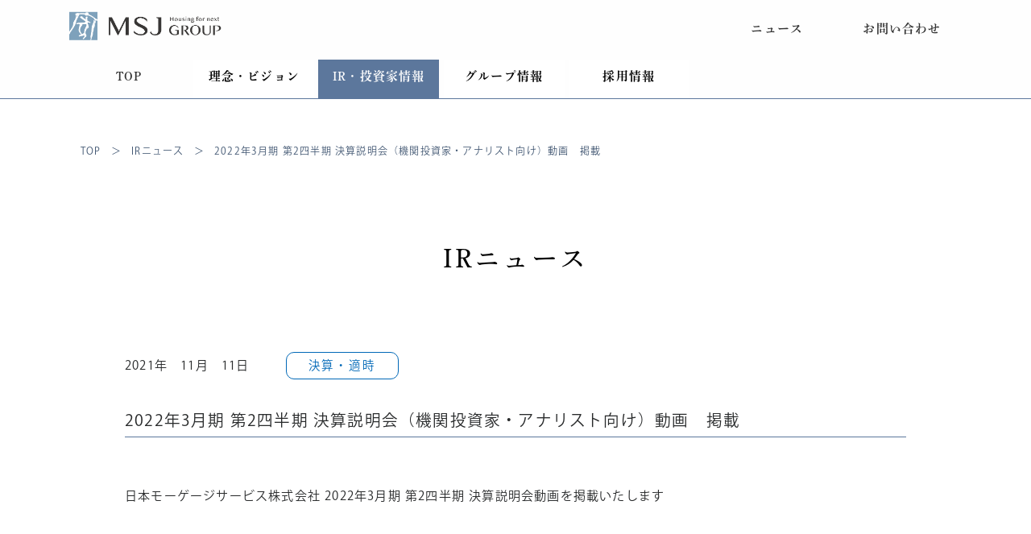

--- FILE ---
content_type: text/html; charset=UTF-8
request_url: https://www.msj-group.jp/news/IF005546/
body_size: 13713
content:
<!DOCTYPE html>
<html lang="ja">

<head>
  <!-- Global site tag (gtag.js) - Google Analytics -->
  <script async src="https://www.googletagmanager.com/gtag/js?id=UA-39299682-13"></script>
  <script>
    window.dataLayer = window.dataLayer || [];

    function gtag() {
      dataLayer.push(arguments);
    }
    gtag('js', new Date());
    gtag('config', 'UA-39299682-13');
  </script>
  <!-- //Google Analitics -->
  <!-- Google Tag Manager -->
  <script>(function(w,d,s,l,i){w[l]=w[l]||[];w[l].push({'gtm.start':
  new Date().getTime(),event:'gtm.js'});var f=d.getElementsByTagName(s)[0],
  j=d.createElement(s),dl=l!='dataLayer'?'&l='+l:'';j.async=true;j.src=
  'https://www.googletagmanager.com/gtm.js?id='+i+dl;f.parentNode.insertBefore(j,f);
  })(window,document,'script','dataLayer','GTM-WSGTWSLV');</script>
  <!-- End Google Tag Manager -->


  <meta charset="utf-8">
  <meta name="viewport" content="width=device-width, initial-scale=1, shrink-to-fit=no">
      <title>2022年3月期 第2四半期 決算説明会（機関投資家・アナリスト向け）動画　掲載 | MSJグループ</title>
    <meta name="keywords" content="MSJ" />
  <meta name="description" content="MSJグループは、住宅分野の多様な事業を展開する企業グループです。株式会社日本モーゲージサービス（ＭＳＪフラット３５）、株式会社ハウスジーメン（住宅かし保険）、住宅アカデメイア（ＨＰ統合システム）、一般社団法人住宅技術協議会（地盤保証）から構成されています。" />
  <!-- Global site tag (gtag.js) - Google Analytics -->
  <script async src="https://www.googletagmanager.com/gtag/js?id=UA-39299682-13"></script>
  <script>
    window.dataLayer = window.dataLayer || [];

    function gtag() {
      dataLayer.push(arguments);
    }
    gtag('js', new Date());
    gtag('config', 'UA-39299682-13');
  </script>

  <!-- Bootstrap CSS -->
  <link rel="stylesheet" href="https://maxcdn.bootstrapcdn.com/bootstrap/4.0.0-alpha.6/css/bootstrap.min.css" integrity="sha384-rwoIResjU2yc3z8GV/NPeZWAv56rSmLldC3R/AZzGRnGxQQKnKkoFVhFQhNUwEyJ" crossorigin="anonymous">
  <link rel="stylesheet" href="https://www.msj-group.jp/wp-content/themes/MSJ/assets/css/style.css?ver=20240507">
  <link href="https://fonts.googleapis.com/css?family=Baloo+Bhaina|Fugaz+One" rel="stylesheet">
  <link href="https://cdnjs.cloudflare.com/ajax/libs/photoswipe/4.1.2/photoswipe.css" rel="stylesheet">
  <link href="https://cdnjs.cloudflare.com/ajax/libs/photoswipe/4.1.2/default-skin/default-skin.css" rel="stylesheet">
    <link rel="stylesheet" href="https://cdnjs.cloudflare.com/ajax/libs/Swiper/3.4.1/css/swiper.min.css">
    <link rel="stylesheet" href="https://use.fontawesome.com/releases/v5.2.0/css/all.css" integrity="sha384-hWVjflwFxL6sNzntih27bfxkr27PmbbK/iSvJ+a4+0owXq79v+lsFkW54bOGbiDQ" crossorigin="anonymous">
  <link rel="apple-touch-icon" sizes="180x180" href="https://www.msj-group.jp/apple-touch-icon.png">
  <link rel="icon" type="image/png" sizes="32x32" href="https://www.msj-group.jp/favicon-32x32.png">
  <link rel="icon" type="image/png" sizes="16x16" href="https://www.msj-group.jp/favicon-16x16.png">
  <!-- <link rel="manifest" href="https://www.msj-group.jp/manifest.json"> -->
  <link rel="mask-icon" href="https://www.msj-group.jp/safari-pinned-tab.svg" color="#5bbad5">
  <meta name="theme-color" content="#ffffff">
  <link rel="stylesheet" type="text/css" href="https://www.msj-group.jp/wp-content/themes/MSJ/assets/debug_kit/css/debug_toolbar.css" />

  <meta name='robots' content='index, follow, max-image-preview:large, max-snippet:-1, max-video-preview:-1' />

	<!-- This site is optimized with the Yoast SEO plugin v26.7 - https://yoast.com/wordpress/plugins/seo/ -->
	<link rel="canonical" href="https://www.msj-group.jp/news/IF005546/" />
	<meta property="og:locale" content="ja_JP" />
	<meta property="og:type" content="article" />
	<meta property="og:title" content="2022年3月期 第2四半期 決算説明会（機関投資家・アナリスト向け）動画　掲載 - MSJグループサイト" />
	<meta property="og:description" content="&nbsp; 日本モーゲージサービス株式会社 2022年3月期 第2四半期 決算説明会動画を掲載いたします &nbsp; 2022年3月期 第2四半期 決算説明会（機関投資家・アナリスト向け）動画 開催日：2021年11 [&hellip;]" />
	<meta property="og:url" content="https://www.msj-group.jp/news/IF005546/" />
	<meta property="og:site_name" content="MSJグループサイト" />
	<meta property="article:modified_time" content="2023-01-17T09:46:50+00:00" />
	<meta property="og:image" content="https://www.msj-group.jp/wp-content/uploads/2024/12/msjglogo_img.png" />
	<meta property="og:image:width" content="1200" />
	<meta property="og:image:height" content="628" />
	<meta property="og:image:type" content="image/png" />
	<meta name="twitter:card" content="summary_large_image" />
	<meta name="twitter:label1" content="推定読み取り時間" />
	<meta name="twitter:data1" content="1分" />
	<script type="application/ld+json" class="yoast-schema-graph">{"@context":"https://schema.org","@graph":[{"@type":"WebPage","@id":"https://www.msj-group.jp/news/IF005546/","url":"https://www.msj-group.jp/news/IF005546/","name":"2022年3月期 第2四半期 決算説明会（機関投資家・アナリスト向け）動画　掲載 - MSJグループサイト","isPartOf":{"@id":"https://www.msj-group.jp/#website"},"datePublished":"2021-11-10T15:00:00+00:00","dateModified":"2023-01-17T09:46:50+00:00","breadcrumb":{"@id":"https://www.msj-group.jp/news/IF005546/#breadcrumb"},"inLanguage":"ja","potentialAction":[{"@type":"ReadAction","target":["https://www.msj-group.jp/news/IF005546/"]}]},{"@type":"BreadcrumbList","@id":"https://www.msj-group.jp/news/IF005546/#breadcrumb","itemListElement":[{"@type":"ListItem","position":1,"name":"TOP","item":"https://www.msj-group.jp/"},{"@type":"ListItem","position":2,"name":"ニュース","item":"https://www.msj-group.jp/news/"},{"@type":"ListItem","position":3,"name":"2022年3月期 第2四半期 決算説明会（機関投資家・アナリスト向け）動画　掲載"}]},{"@type":"WebSite","@id":"https://www.msj-group.jp/#website","url":"https://www.msj-group.jp/","name":"MSJグループサイト","description":"住宅分野の多様な事業を展開するMSJグループのホームページです。","publisher":{"@id":"https://www.msj-group.jp/#organization"},"potentialAction":[{"@type":"SearchAction","target":{"@type":"EntryPoint","urlTemplate":"https://www.msj-group.jp/?s={search_term_string}"},"query-input":{"@type":"PropertyValueSpecification","valueRequired":true,"valueName":"search_term_string"}}],"inLanguage":"ja"},{"@type":"Organization","@id":"https://www.msj-group.jp/#organization","name":"MSJ GROUP","url":"https://www.msj-group.jp/","logo":{"@type":"ImageObject","inLanguage":"ja","@id":"https://www.msj-group.jp/#/schema/logo/image/","url":"https://www.msj-group.jp/wp-content/uploads/2024/06/cropped-favicon_2024.png","contentUrl":"https://www.msj-group.jp/wp-content/uploads/2024/06/cropped-favicon_2024.png","width":512,"height":512,"caption":"MSJ GROUP"},"image":{"@id":"https://www.msj-group.jp/#/schema/logo/image/"}}]}</script>
	<!-- / Yoast SEO plugin. -->


<link rel="alternate" title="oEmbed (JSON)" type="application/json+oembed" href="https://www.msj-group.jp/wp-json/oembed/1.0/embed?url=https%3A%2F%2Fwww.msj-group.jp%2Fnews%2FIF005546%2F" />
<link rel="alternate" title="oEmbed (XML)" type="text/xml+oembed" href="https://www.msj-group.jp/wp-json/oembed/1.0/embed?url=https%3A%2F%2Fwww.msj-group.jp%2Fnews%2FIF005546%2F&#038;format=xml" />
<style id='wp-img-auto-sizes-contain-inline-css' type='text/css'>
img:is([sizes=auto i],[sizes^="auto," i]){contain-intrinsic-size:3000px 1500px}
/*# sourceURL=wp-img-auto-sizes-contain-inline-css */
</style>
<style id='wp-emoji-styles-inline-css' type='text/css'>

	img.wp-smiley, img.emoji {
		display: inline !important;
		border: none !important;
		box-shadow: none !important;
		height: 1em !important;
		width: 1em !important;
		margin: 0 0.07em !important;
		vertical-align: -0.1em !important;
		background: none !important;
		padding: 0 !important;
	}
/*# sourceURL=wp-emoji-styles-inline-css */
</style>
<style id='wp-block-library-inline-css' type='text/css'>
:root{--wp-block-synced-color:#7a00df;--wp-block-synced-color--rgb:122,0,223;--wp-bound-block-color:var(--wp-block-synced-color);--wp-editor-canvas-background:#ddd;--wp-admin-theme-color:#007cba;--wp-admin-theme-color--rgb:0,124,186;--wp-admin-theme-color-darker-10:#006ba1;--wp-admin-theme-color-darker-10--rgb:0,107,160.5;--wp-admin-theme-color-darker-20:#005a87;--wp-admin-theme-color-darker-20--rgb:0,90,135;--wp-admin-border-width-focus:2px}@media (min-resolution:192dpi){:root{--wp-admin-border-width-focus:1.5px}}.wp-element-button{cursor:pointer}:root .has-very-light-gray-background-color{background-color:#eee}:root .has-very-dark-gray-background-color{background-color:#313131}:root .has-very-light-gray-color{color:#eee}:root .has-very-dark-gray-color{color:#313131}:root .has-vivid-green-cyan-to-vivid-cyan-blue-gradient-background{background:linear-gradient(135deg,#00d084,#0693e3)}:root .has-purple-crush-gradient-background{background:linear-gradient(135deg,#34e2e4,#4721fb 50%,#ab1dfe)}:root .has-hazy-dawn-gradient-background{background:linear-gradient(135deg,#faaca8,#dad0ec)}:root .has-subdued-olive-gradient-background{background:linear-gradient(135deg,#fafae1,#67a671)}:root .has-atomic-cream-gradient-background{background:linear-gradient(135deg,#fdd79a,#004a59)}:root .has-nightshade-gradient-background{background:linear-gradient(135deg,#330968,#31cdcf)}:root .has-midnight-gradient-background{background:linear-gradient(135deg,#020381,#2874fc)}:root{--wp--preset--font-size--normal:16px;--wp--preset--font-size--huge:42px}.has-regular-font-size{font-size:1em}.has-larger-font-size{font-size:2.625em}.has-normal-font-size{font-size:var(--wp--preset--font-size--normal)}.has-huge-font-size{font-size:var(--wp--preset--font-size--huge)}.has-text-align-center{text-align:center}.has-text-align-left{text-align:left}.has-text-align-right{text-align:right}.has-fit-text{white-space:nowrap!important}#end-resizable-editor-section{display:none}.aligncenter{clear:both}.items-justified-left{justify-content:flex-start}.items-justified-center{justify-content:center}.items-justified-right{justify-content:flex-end}.items-justified-space-between{justify-content:space-between}.screen-reader-text{border:0;clip-path:inset(50%);height:1px;margin:-1px;overflow:hidden;padding:0;position:absolute;width:1px;word-wrap:normal!important}.screen-reader-text:focus{background-color:#ddd;clip-path:none;color:#444;display:block;font-size:1em;height:auto;left:5px;line-height:normal;padding:15px 23px 14px;text-decoration:none;top:5px;width:auto;z-index:100000}html :where(.has-border-color){border-style:solid}html :where([style*=border-top-color]){border-top-style:solid}html :where([style*=border-right-color]){border-right-style:solid}html :where([style*=border-bottom-color]){border-bottom-style:solid}html :where([style*=border-left-color]){border-left-style:solid}html :where([style*=border-width]){border-style:solid}html :where([style*=border-top-width]){border-top-style:solid}html :where([style*=border-right-width]){border-right-style:solid}html :where([style*=border-bottom-width]){border-bottom-style:solid}html :where([style*=border-left-width]){border-left-style:solid}html :where(img[class*=wp-image-]){height:auto;max-width:100%}:where(figure){margin:0 0 1em}html :where(.is-position-sticky){--wp-admin--admin-bar--position-offset:var(--wp-admin--admin-bar--height,0px)}@media screen and (max-width:600px){html :where(.is-position-sticky){--wp-admin--admin-bar--position-offset:0px}}

/*# sourceURL=wp-block-library-inline-css */
</style><style id='global-styles-inline-css' type='text/css'>
:root{--wp--preset--aspect-ratio--square: 1;--wp--preset--aspect-ratio--4-3: 4/3;--wp--preset--aspect-ratio--3-4: 3/4;--wp--preset--aspect-ratio--3-2: 3/2;--wp--preset--aspect-ratio--2-3: 2/3;--wp--preset--aspect-ratio--16-9: 16/9;--wp--preset--aspect-ratio--9-16: 9/16;--wp--preset--color--black: #000000;--wp--preset--color--cyan-bluish-gray: #abb8c3;--wp--preset--color--white: #ffffff;--wp--preset--color--pale-pink: #f78da7;--wp--preset--color--vivid-red: #cf2e2e;--wp--preset--color--luminous-vivid-orange: #ff6900;--wp--preset--color--luminous-vivid-amber: #fcb900;--wp--preset--color--light-green-cyan: #7bdcb5;--wp--preset--color--vivid-green-cyan: #00d084;--wp--preset--color--pale-cyan-blue: #8ed1fc;--wp--preset--color--vivid-cyan-blue: #0693e3;--wp--preset--color--vivid-purple: #9b51e0;--wp--preset--gradient--vivid-cyan-blue-to-vivid-purple: linear-gradient(135deg,rgb(6,147,227) 0%,rgb(155,81,224) 100%);--wp--preset--gradient--light-green-cyan-to-vivid-green-cyan: linear-gradient(135deg,rgb(122,220,180) 0%,rgb(0,208,130) 100%);--wp--preset--gradient--luminous-vivid-amber-to-luminous-vivid-orange: linear-gradient(135deg,rgb(252,185,0) 0%,rgb(255,105,0) 100%);--wp--preset--gradient--luminous-vivid-orange-to-vivid-red: linear-gradient(135deg,rgb(255,105,0) 0%,rgb(207,46,46) 100%);--wp--preset--gradient--very-light-gray-to-cyan-bluish-gray: linear-gradient(135deg,rgb(238,238,238) 0%,rgb(169,184,195) 100%);--wp--preset--gradient--cool-to-warm-spectrum: linear-gradient(135deg,rgb(74,234,220) 0%,rgb(151,120,209) 20%,rgb(207,42,186) 40%,rgb(238,44,130) 60%,rgb(251,105,98) 80%,rgb(254,248,76) 100%);--wp--preset--gradient--blush-light-purple: linear-gradient(135deg,rgb(255,206,236) 0%,rgb(152,150,240) 100%);--wp--preset--gradient--blush-bordeaux: linear-gradient(135deg,rgb(254,205,165) 0%,rgb(254,45,45) 50%,rgb(107,0,62) 100%);--wp--preset--gradient--luminous-dusk: linear-gradient(135deg,rgb(255,203,112) 0%,rgb(199,81,192) 50%,rgb(65,88,208) 100%);--wp--preset--gradient--pale-ocean: linear-gradient(135deg,rgb(255,245,203) 0%,rgb(182,227,212) 50%,rgb(51,167,181) 100%);--wp--preset--gradient--electric-grass: linear-gradient(135deg,rgb(202,248,128) 0%,rgb(113,206,126) 100%);--wp--preset--gradient--midnight: linear-gradient(135deg,rgb(2,3,129) 0%,rgb(40,116,252) 100%);--wp--preset--font-size--small: 13px;--wp--preset--font-size--medium: 20px;--wp--preset--font-size--large: 36px;--wp--preset--font-size--x-large: 42px;--wp--preset--spacing--20: 0.44rem;--wp--preset--spacing--30: 0.67rem;--wp--preset--spacing--40: 1rem;--wp--preset--spacing--50: 1.5rem;--wp--preset--spacing--60: 2.25rem;--wp--preset--spacing--70: 3.38rem;--wp--preset--spacing--80: 5.06rem;--wp--preset--shadow--natural: 6px 6px 9px rgba(0, 0, 0, 0.2);--wp--preset--shadow--deep: 12px 12px 50px rgba(0, 0, 0, 0.4);--wp--preset--shadow--sharp: 6px 6px 0px rgba(0, 0, 0, 0.2);--wp--preset--shadow--outlined: 6px 6px 0px -3px rgb(255, 255, 255), 6px 6px rgb(0, 0, 0);--wp--preset--shadow--crisp: 6px 6px 0px rgb(0, 0, 0);}:where(.is-layout-flex){gap: 0.5em;}:where(.is-layout-grid){gap: 0.5em;}body .is-layout-flex{display: flex;}.is-layout-flex{flex-wrap: wrap;align-items: center;}.is-layout-flex > :is(*, div){margin: 0;}body .is-layout-grid{display: grid;}.is-layout-grid > :is(*, div){margin: 0;}:where(.wp-block-columns.is-layout-flex){gap: 2em;}:where(.wp-block-columns.is-layout-grid){gap: 2em;}:where(.wp-block-post-template.is-layout-flex){gap: 1.25em;}:where(.wp-block-post-template.is-layout-grid){gap: 1.25em;}.has-black-color{color: var(--wp--preset--color--black) !important;}.has-cyan-bluish-gray-color{color: var(--wp--preset--color--cyan-bluish-gray) !important;}.has-white-color{color: var(--wp--preset--color--white) !important;}.has-pale-pink-color{color: var(--wp--preset--color--pale-pink) !important;}.has-vivid-red-color{color: var(--wp--preset--color--vivid-red) !important;}.has-luminous-vivid-orange-color{color: var(--wp--preset--color--luminous-vivid-orange) !important;}.has-luminous-vivid-amber-color{color: var(--wp--preset--color--luminous-vivid-amber) !important;}.has-light-green-cyan-color{color: var(--wp--preset--color--light-green-cyan) !important;}.has-vivid-green-cyan-color{color: var(--wp--preset--color--vivid-green-cyan) !important;}.has-pale-cyan-blue-color{color: var(--wp--preset--color--pale-cyan-blue) !important;}.has-vivid-cyan-blue-color{color: var(--wp--preset--color--vivid-cyan-blue) !important;}.has-vivid-purple-color{color: var(--wp--preset--color--vivid-purple) !important;}.has-black-background-color{background-color: var(--wp--preset--color--black) !important;}.has-cyan-bluish-gray-background-color{background-color: var(--wp--preset--color--cyan-bluish-gray) !important;}.has-white-background-color{background-color: var(--wp--preset--color--white) !important;}.has-pale-pink-background-color{background-color: var(--wp--preset--color--pale-pink) !important;}.has-vivid-red-background-color{background-color: var(--wp--preset--color--vivid-red) !important;}.has-luminous-vivid-orange-background-color{background-color: var(--wp--preset--color--luminous-vivid-orange) !important;}.has-luminous-vivid-amber-background-color{background-color: var(--wp--preset--color--luminous-vivid-amber) !important;}.has-light-green-cyan-background-color{background-color: var(--wp--preset--color--light-green-cyan) !important;}.has-vivid-green-cyan-background-color{background-color: var(--wp--preset--color--vivid-green-cyan) !important;}.has-pale-cyan-blue-background-color{background-color: var(--wp--preset--color--pale-cyan-blue) !important;}.has-vivid-cyan-blue-background-color{background-color: var(--wp--preset--color--vivid-cyan-blue) !important;}.has-vivid-purple-background-color{background-color: var(--wp--preset--color--vivid-purple) !important;}.has-black-border-color{border-color: var(--wp--preset--color--black) !important;}.has-cyan-bluish-gray-border-color{border-color: var(--wp--preset--color--cyan-bluish-gray) !important;}.has-white-border-color{border-color: var(--wp--preset--color--white) !important;}.has-pale-pink-border-color{border-color: var(--wp--preset--color--pale-pink) !important;}.has-vivid-red-border-color{border-color: var(--wp--preset--color--vivid-red) !important;}.has-luminous-vivid-orange-border-color{border-color: var(--wp--preset--color--luminous-vivid-orange) !important;}.has-luminous-vivid-amber-border-color{border-color: var(--wp--preset--color--luminous-vivid-amber) !important;}.has-light-green-cyan-border-color{border-color: var(--wp--preset--color--light-green-cyan) !important;}.has-vivid-green-cyan-border-color{border-color: var(--wp--preset--color--vivid-green-cyan) !important;}.has-pale-cyan-blue-border-color{border-color: var(--wp--preset--color--pale-cyan-blue) !important;}.has-vivid-cyan-blue-border-color{border-color: var(--wp--preset--color--vivid-cyan-blue) !important;}.has-vivid-purple-border-color{border-color: var(--wp--preset--color--vivid-purple) !important;}.has-vivid-cyan-blue-to-vivid-purple-gradient-background{background: var(--wp--preset--gradient--vivid-cyan-blue-to-vivid-purple) !important;}.has-light-green-cyan-to-vivid-green-cyan-gradient-background{background: var(--wp--preset--gradient--light-green-cyan-to-vivid-green-cyan) !important;}.has-luminous-vivid-amber-to-luminous-vivid-orange-gradient-background{background: var(--wp--preset--gradient--luminous-vivid-amber-to-luminous-vivid-orange) !important;}.has-luminous-vivid-orange-to-vivid-red-gradient-background{background: var(--wp--preset--gradient--luminous-vivid-orange-to-vivid-red) !important;}.has-very-light-gray-to-cyan-bluish-gray-gradient-background{background: var(--wp--preset--gradient--very-light-gray-to-cyan-bluish-gray) !important;}.has-cool-to-warm-spectrum-gradient-background{background: var(--wp--preset--gradient--cool-to-warm-spectrum) !important;}.has-blush-light-purple-gradient-background{background: var(--wp--preset--gradient--blush-light-purple) !important;}.has-blush-bordeaux-gradient-background{background: var(--wp--preset--gradient--blush-bordeaux) !important;}.has-luminous-dusk-gradient-background{background: var(--wp--preset--gradient--luminous-dusk) !important;}.has-pale-ocean-gradient-background{background: var(--wp--preset--gradient--pale-ocean) !important;}.has-electric-grass-gradient-background{background: var(--wp--preset--gradient--electric-grass) !important;}.has-midnight-gradient-background{background: var(--wp--preset--gradient--midnight) !important;}.has-small-font-size{font-size: var(--wp--preset--font-size--small) !important;}.has-medium-font-size{font-size: var(--wp--preset--font-size--medium) !important;}.has-large-font-size{font-size: var(--wp--preset--font-size--large) !important;}.has-x-large-font-size{font-size: var(--wp--preset--font-size--x-large) !important;}
/*# sourceURL=global-styles-inline-css */
</style>

<style id='classic-theme-styles-inline-css' type='text/css'>
/*! This file is auto-generated */
.wp-block-button__link{color:#fff;background-color:#32373c;border-radius:9999px;box-shadow:none;text-decoration:none;padding:calc(.667em + 2px) calc(1.333em + 2px);font-size:1.125em}.wp-block-file__button{background:#32373c;color:#fff;text-decoration:none}
/*# sourceURL=/wp-includes/css/classic-themes.min.css */
</style>
<link rel='stylesheet' id='contact-form-7-css' href='https://www.msj-group.jp/wp-content/plugins/contact-form-7/includes/css/styles.css?ver=6.1.4' type='text/css' media='all' />
<link rel='stylesheet' id='cf7msm_styles-css' href='https://www.msj-group.jp/wp-content/plugins/contact-form-7-multi-step-module/resources/cf7msm.css?ver=4.5' type='text/css' media='all' />
<link rel='stylesheet' id='style-css' href='https://www.msj-group.jp/wp-content/themes/MSJ/assets/css/style.css?ver=6.9' type='text/css' media='all' />
<link rel='stylesheet' id='cf7cf-style-css' href='https://www.msj-group.jp/wp-content/plugins/cf7-conditional-fields/style.css?ver=2.6.7' type='text/css' media='all' />
<script type="text/javascript" src="https://www.msj-group.jp/wp-includes/js/jquery/jquery.min.js?ver=3.7.1" id="jquery-core-js"></script>
<script type="text/javascript" src="https://www.msj-group.jp/wp-includes/js/jquery/jquery-migrate.min.js?ver=3.4.1" id="jquery-migrate-js"></script>
<link rel="https://api.w.org/" href="https://www.msj-group.jp/wp-json/" /><link rel="EditURI" type="application/rsd+xml" title="RSD" href="https://www.msj-group.jp/xmlrpc.php?rsd" />
<link rel='shortlink' href='https://www.msj-group.jp/?p=5546' />
		<script type="text/javascript">
				(function(c,l,a,r,i,t,y){
					c[a]=c[a]||function(){(c[a].q=c[a].q||[]).push(arguments)};t=l.createElement(r);t.async=1;
					t.src="https://www.clarity.ms/tag/"+i+"?ref=wordpress";y=l.getElementsByTagName(r)[0];y.parentNode.insertBefore(t,y);
				})(window, document, "clarity", "script", "pk9d1297jf");
		</script>
		<link rel="icon" href="https://www.msj-group.jp/wp-content/uploads/2024/06/cropped-favicon_2024-32x32.png" sizes="32x32" />
<link rel="icon" href="https://www.msj-group.jp/wp-content/uploads/2024/06/cropped-favicon_2024-192x192.png" sizes="192x192" />
<link rel="apple-touch-icon" href="https://www.msj-group.jp/wp-content/uploads/2024/06/cropped-favicon_2024-180x180.png" />
<meta name="msapplication-TileImage" content="https://www.msj-group.jp/wp-content/uploads/2024/06/cropped-favicon_2024-270x270.png" />
</head>
<body id="Content">
  <!-- Google Tag Manager (noscript) -->
  <noscript><iframe src="https://www.googletagmanager.com/ns.html?id=GTM-WSGTWSLV"
  height="0" width="0" style="display:none;visibility:hidden"></iframe></noscript>
  <!-- End Google Tag Manager (noscript) -->
  <div id="IrNewsDetail">
  <div class="container-msjg">
    <header class="fixed-top">
  <div class="row header-inner">
    <h1 class="col-3 px-0 headline" page-identifer="tab-top">
      <a href="https://www.msj-group.jp">
        <!-- <img src="https://www.msj-group.jp/wp-content/themes/MSJ/assets/img/cache/5b96438a-57b0-4011-ae94-1063ac1f24a0.png" alt="MSJグループ"> -->
        <img src="https://www.msj-group.jp/wp-content/themes/MSJ/assets/img/front/header_logo.png" alt="MSJグループ">
      </a>
    </h1>
    <ul class="col-9 pt-0 pt-sm-2 px-0 text-right header-inqarea header-pc">
      <li>
        <a class="tab-news transition" href="https://www.msj-group.jp/news/">
          ニュース
        </a>
      </li>
      <li>
        <a class="tab-inquiry transition" href="https://www.msj-group.jp/inquiry/">
          お問い合わせ
        </a>
      </li>
    </ul>
  </div>
  <nav class="nav gnav">
    <ul class="transition header-pc">
      <li class="transition">
        <a class="tab-top transition" href="https://www.msj-group.jp/">
          <i class="hidden-sm-up transition fas fa-home"></i>
          TOP
        </a>
      </li>
      <li class="dropdown transition">
        <a class="tab-vision btn btn-secondary dropdown-toggle" href="https://www.msj-group.jp/vision/" role="button" id="dropdownMenuLink" data-toggle="dropdown" aria-haspopup="true" aria-expanded="false" data-bs-toggle="collapse">
          <i class="hidden-sm-up transition fas fa-building"></i>
          理念・ビジョン
        </a>
        <div class="dropdown-menu transition" aria-labelledby="dropdownMenuLink">
          <div class="dropdown-top-inner">
            <div class="dropdown-body">
              <ul class="dropdown-body-list">
                <li class="dropdown-link">
                  <a class="transition" href="https://www.msj-group.jp/vision/top-message/">
                    <img src="https://www.msj-group.jp/wp-content/themes/MSJ/assets/img/front/nav-thumb-message.jpg" alt="トップメッセージへのリンク">
                    <p>
                      代表メッセージ
                    </p>
                  </a>
                </li>
                <li class="dropdown-link">
                  <a class="transition" href="https://www.msj-group.jp/vision/ourbusiness/">
                    <img src="https://www.msj-group.jp/wp-content/themes/MSJ/assets/img/front/nav-thumb-segment.jpg" alt="グループ各社の事業へのリンク">
                    <p>
                      事業内容
                    </p>
                  </a>
                </li>
                <li class="dropdown-link">
                  <a class="transition" href="https://www.msj-group.jp/vision/plan/">
                    <img src="https://www.msj-group.jp/wp-content/themes/MSJ/assets/img/front/nav-thumb-plan.jpg" alt="経営ビジョンへのリンク">
                    <p>
                      経営ビジョン
                    </p>
                  </a>
                </li>
                <li class="dropdown-link">
                  <a class="transition" href="https://www.msj-group.jp/vision/strength-point/">
                    <img src="https://www.msj-group.jp/wp-content/themes/MSJ/assets/img/front/nav-thumb-strength.jpg" alt="グループの強みへのリンク">
                    <p>
                      グループのつよみ
                    </p>
                  </a>
                </li>
                <li class="dropdown-link">
                  <a class="transition" href="https://www.msj-group.jp/vision/businesspolicy/">
                    <img src="https://www.msj-group.jp/wp-content/themes/MSJ/assets/img/front/nav-thumb-businesspolicy.jpg" alt="わたしの経営指針へのリンク">
                    <p>
                      わたしの経営指針
                    </p>
                  </a>
                </li>
                <li class="dropdown-link">
                  <ul class="dropdown-link-chl">
                    <li class="dropdown-link-wide blank"><a href="https://note.com/msj_group/" target="_blank">MSJグループnote</a></li>
                    <li class="dropdown-link-wide blank"><a href="https://mirai.msj-group.jp/" target="_blank">未来通信DIGITAL</a></li>
                  </ul>
                </li>
              </ul>
            </div>
          </div>
        </div>
      </li>
      <li class="dropdown transition header-ir-nav">
        <a class="tab-ir btn btn-secondary dropdown-toggle" href="https://www.msj-group.jp/ir" role="button" id="dropdownMenuLink" data-toggle="dropdown" aria-haspopup="true" aria-expanded="false">
          <i class="hidden-sm-up transition fas fa-chart-line"></i>
          IR・投資家情報
        </a>
        <div class="dropdown-menu transition" aria-labelledby="dropdownMenuLink">
          <div class="dropdown-top-inner">
            <div class="dropdown-body">
              <ul class="dropdown-body-list">
                <li class="dropdown-link">
                  <a class="transition" href="/ir/library/">
                    <img src="https://www.msj-group.jp/wp-content/themes/MSJ/assets/img/front/nav-thumb-ir-library.jpg" alt="IRライブラリーへのリンク">
                    <p>IRライブラリー</p>
                  </a>
                  <ul class="dropdown-link-chl">
                    <li><a href="/ir/library/datacollection/">IRデータ集</a></li>
                    <li><a href="/ir/library/earnings/">決算短信</a></li>
                    <li><a href="/ir/library/edinet/">有価証券報告書</a></li>
                    <li><a href="/ir/library/presentation/">決算説明資料</a></li>
                    <li><a href="/ir/library/release/">適時開示・他リリース</a></li>
                    <li><a href="/ir/library/event-archive/">動画・レポート</a></li>
                    <li><a href="/ir/library/ir-communication/">株主通信</a></li>
                  </ul>
                </li>
                <li class="dropdown-link">
                  <span class="transition">
                    <img src="https://www.msj-group.jp/wp-content/themes/MSJ/assets/img/front/nav-thumb-ir-governance.jpg" alt="">
                    <p>ガバナンス</p>
                  </span>
                  <ul class="dropdown-link-chl">
                    <li><a href="/ir/governance/">コーポレートガバナンス</a></li>
                    <li><a href="/ir/sustainability/">サステナビリティ・社会貢献</a></li>
                    <li class="blank"><a href="https://kmasterplus.pronexus.co.jp/main/corp/7/1/7192/index.html" target="_blank">電子公告</a></li>
                  </ul>
                </li>
                <li class="dropdown-link">
                  <a class="transition" href="/ir/individual/">
                    <img src="https://www.msj-group.jp/wp-content/themes/MSJ/assets/img/front/nav-thumb-examination.jpg" alt="個人投資家のみなさまへのリンク">
                    <p>個人投資家のみなさまへ</p>
                  </a>
                  <ul class="dropdown-link-chl">
                    <li><a href="https://www.msj-group.jp/ir/individual/3minutes/">3分でわかるMSJグループ</a></li>
                    <li><a href="https://www.msj-group.jp/ir/individual/knowledge/">MSJグループの基礎知識</a></li>
                    <li><a href="https://www.msj-group.jp/ir/individual/faq/">よくあるご質問</a></li>
                  </ul>
                </li>
                <li class="dropdown-link">
                  <a class="transition" href="/ir/stock/">
                    <img src="https://www.msj-group.jp/wp-content/themes/MSJ/assets/img/front/nav-thumb-ir-stock.jpg" alt="株式情報へのリンク">
                    <p>株式情報</p>
                  </a>
                  <ul class="dropdown-link-chl">
                    <li><a href="https://www.msj-group.jp/ir/stock/highlight/">業績ハイライト</a></li>
                    <li><a href="https://www.msj-group.jp/ir/stock/information/">株式情報</a></li>
                    <li><a href="https://www.msj-group.jp/ir/stock/meeting/">株主総会</a></li>
                    <li><a href="https://www.msj-group.jp/ir/stock/benefits">株主還元</a></li>
                    <li class="blank"><a href="https://finance.yahoo.co.jp/quote/7192.T" target="_blank">株価情報</a></li>
                  </ul>
                </li>
                <li class="dropdown-link">
                  <span class="transition">
                    <img src="https://www.msj-group.jp/wp-content/themes/MSJ/assets/img/front/nav-thumb-ir-policy.jpg" alt="">
                    <p>IRポリシー</p>
                  </span>
                  <ul class="dropdown-link-chl">
                    <li><a href="/ir/disclosure/">ディスクロージャーポリシー</a></li>
                    <li><a href="/ir/disclaimer/">免責事項</a></li>
                  </ul>
                </li>
              </ul>
            </div>
          </div>
        </div>
      </li>
      <li class="dropdown transition">
        <a class="tab-group btn btn-secondary dropdown-toggle" href="https://www.msj-group.jp/group" role="button" id="dropdownMenuLink" data-toggle="dropdown" aria-haspopup="true" aria-expanded="false" data-bs-toggle="collapse">
          <i class="hidden-sm-up transition fas fa-building"></i>
          グループ情報
        </a>
        <div class="dropdown-menu transition" aria-labelledby="dropdownMenuLink">
          <div class="dropdown-top-inner">
            <div class="dropdown-body">
              <ul class="dropdown-body-list">
                <li class="dropdown-link">
                  <a class="transition" href="https://www.msj-group.jp/group/overview/">
                    <img src="https://www.msj-group.jp/wp-content/themes/MSJ/assets/img/front/nav-thumb-company.jpg" alt="グループ一覧へのリンク">
                    <p>
                     グループ一覧
                    </p>
                  </a>
                </li>
                <li class="dropdown-link">
                  <a class="transition" href="https://www.msj-group.jp/group/history/">
                    <img src="https://www.msj-group.jp/wp-content/themes/MSJ/assets/img/front/nav-thumb-history.jpg" alt="沿革へのリンク">
                    <p>
                      沿革
                    </p>
                  </a>
                </li>
                <!-- <li class="dropdown-link">
                  <a class="transition" href="https://www.msj-group.jp/group/governance/">
                    <img src="https://www.msj-group.jp/wp-content/themes/MSJ/assets/img/front/nav-thumb-governance.jpg" alt="コーポレートガバナンスへのリンク">
                    <p>
                      コーポレートガバナンス
                    </p>
                  </a>
                </li> -->
              </ul>
            </div>
            <div class="col-12 col-sm-2"></div>
          </div>
        </div>
      </li>
      <li class="dropdown transition">
        <a class="tab-recruit btn btn-secondary dropdown-toggle" href="https://www.msj-group.jp/recruit-info" role="button" id="dropdownMenuLink" data-toggle="dropdown" aria-haspopup="true" aria-expanded="false">
          <i class="hidden-sm-up transition fas fa-handshake"></i>
          採用情報
        </a>
        <div class="dropdown-menu transition" aria-labelledby="dropdownMenuLink">
          <div class="dropdown-top-inner">
            <div class="dropdown-body">
              <ul class="dropdown-body-list">
                <li class="dropdown-link">
                  <a class="transition" href="https://www.msj-group.jp/recruit-info/interview-list/">
                    <img src="https://www.msj-group.jp/wp-content/themes/MSJ/assets/img/front/nav-thumb-interview.jpg" alt="インタビューへのリンク">
                    <p>
                      インタビュー
                    </p>
                  </a>
                </li>
                <li class="dropdown-link">
                  <a class="transition" href="https://www.msj-group.jp/recruit-info/recruit/">
                    <img src="https://www.msj-group.jp/wp-content/themes/MSJ/assets/img/front/nav-thumb-recruit.jpg" alt="募集概要へのリンク">
                    <p>
                      募集概要
                    </p>
                  </a>
                </li>
              </ul>
            </div>
            <div class="col-12 col-sm-2"></div>
          </div>
        </div>
      </li>
    </ul>
    <div class="header-sp">
      <button class="header-sp-btn">
        <span></span>
        <span></span>
        <span></span>
      </button>
      <div class="header-sp-inner">
        <ul class="header-sp-main">
          <li>
            <a href="https://www.msj-group.jp">TOP</a>
          </li>
          <li class="header-sp-first">
            <a href="#" class="header-trigger">理念・ビジョン</a>
            <ul class="header-sp-second">
              <li>
                <a href="https://www.msj-group.jp/vision/">理念・ビジョンTOP</a>
              </li>
              <li>
                <a href="https://www.msj-group.jp/vision/top-message/">代表メッセージ</a>
              </li>
              <li>
                <a href="https://www.msj-group.jp/vision/ourbusiness/">事業内容</a>
              </li>
              <li>
                <a href="https://www.msj-group.jp/vision/plan/">経営ビジョン</a>
              </li>
              <li>
                <a href="https://www.msj-group.jp/vision/strength-point/">グループのつよみ</a>
              </li>
              <li>
                <a href="https://www.msj-group.jp/vision/businesspolicy/">わたしの経営指針</a>
              </li>
              <li>
                <ul class="header-sp-third block">
                  <li class="blank">
                    <a href="https://note.com/msj_group/" target="_blank">MSJグループnote</a>
                  </li>
                  <li class="blank">
                    <a href="https://mirai.msj-group.jp/" target="_blank">未来通信DIGITAL</a>
                  </li>
                </ul>
              </li>
            </ul>
          </li>
          <li class="header-sp-first">
            <a href="#" class="header-trigger">IR・投資家情報</a>
            <ul class="header-sp-second">
              <li>
                <a href="https://www.msj-group.jp/ir">IR・投資家情報TOP</a>
              </li>
              <li>
                <a href="#" class="header-trigger">IRライブラリー</a>
                <ul class="header-sp-third">
                  <li><a href="https://www.msj-group.jp/ir/library/">TOP</a></li>
                  <li><a href="https://www.msj-group.jp/ir/library/datacollection/">IRデータ集</a></li>
                  <li><a href="https://www.msj-group.jp/ir/library/earnings/">決算短信</a></li>
                  <li><a href="https://www.msj-group.jp/ir/library/edinet/">有価証券報告書</a></li>
                  <li><a href="https://www.msj-group.jp/ir/library/presentation/">決算説明資料</a></li>
                  <li><a href="https://www.msj-group.jp/ir/library/release/">適時開示・他リリース</a></li>
                  <li><a href="https://www.msj-group.jp/ir/library/event-archive/">動画・レポート</a></li>
                  <li><a href="https://www.msj-group.jp/ir/library/ir-communication/">株主通信</a></li>
                </ul>
              </li>
              <li>
                <a href="#" class="header-trigger">ガバナンス</a>
                <ul class="header-sp-third">
                  <li><a href="https://www.msj-group.jp/ir/governance/">コーポレートガバナンス</a></li>
                  <li><a href="https://www.msj-group.jp/ir/sustainability/">サステナビリティ・社会貢献</a></li>
                  <li class="blank"><a href="https://kmasterplus.pronexus.co.jp/main/corp/7/1/7192/index.html" target="_blank">決算短信</a></li>
                </ul>
              </li>
              <li>
                <a href="#" class="header-trigger">個人投資家のみなさまへ</a>
                <ul class="header-sp-third">
                  <li><a href="https://www.msj-group.jp/ir/individual/">TOP</a></li>
                  <li><a href="https://www.msj-group.jp/ir/individual/3minutes/">3分でわかるMSJグループ</a></li>
                  <li><a href="https://www.msj-group.jp/ir/individual/knowledge/">MSJグループの基礎知識</a></li>
                  <li><a href="https://www.msj-group.jp/ir/individual/faq/">よくあるご質問</a></li>
                </ul>
              </li>
              <li>
                <a href="#" class="header-trigger">株式情報</a>
                <ul class="header-sp-third">
                  <li><a href="https://www.msj-group.jp/ir/stock/">TOP</a></li>
                  <li><a href="https://www.msj-group.jp/ir/stock/highlight/">業績ハイライト</a></li>
                  <li><a href="https://www.msj-group.jp/ir/stock/information/">株式情報</a></li>
                  <li><a href="https://www.msj-group.jp/ir/stock/meeting/">株主総会</a></li>
                  <li><a href="https://www.msj-group.jp/ir/stock/benefits/">株主還元</a></li>
                  <li class="blank"><a href="https://finance.yahoo.co.jp/quote/7192.T" target="_blank">株価情報</a></li>
                </ul>
              </li>
              <li>
                <a href="#" class="header-trigger">IRポリシー</a>
                <ul class="header-sp-third">
                  <li><a href="https://www.msj-group.jp/ir/disclosure/">ディスクロージャーポリシー</a></li>
                  <li><a href="https://www.msj-group.jp/ir/disclaimer/">免責事項</a></li>
                </ul>
              </li>
            </ul>
          </li>
          <li class="header-sp-first">
            <a href="#" class="header-trigger">グループ情報</a>
            <ul class="header-sp-second">
              <li>
                <a href="https://www.msj-group.jp/group">グループ情報TOP</a>
              </li>
              <li>
                <a href="https://www.msj-group.jp/group/overview/">グループ一覧</a>
              </li>
              <li>
                <a href="https://www.msj-group.jp/group/history/">沿革</a>
              </li>
            </ul>
          </li>
          <li>
            <a href="#" class="header-trigger">採用情報</a>
            <ul class="header-sp-second">
              <li>
                <a href="https://www.msj-group.jp/recruit-info">採用情報TOP</a>
              </li>
              <li>
                <a href="https://www.msj-group.jp/recruit-info/interview-list/">インタビュー</a>
              </li>
              <li>
                <a href="https://www.msj-group.jp/recruit-info/recruit/">募集概要</a>
              </li>
            </ul>
          </li>
        </ul>
        <ul class="header-sp-sub">
          <li><a href="https://www.msj-group.jp/news">ニュース</a></li>
          <li><a href="https://www.msj-group.jp/inquiry">お問い合わせ</a></li>
          <li class="blank"><a href="https://www.m-s-j.jp/terms/" target="_blank">利用規約</a></li>
          <li class="blank"><a href="https://www.m-s-j.jp/privacypolicy/" target="_blank">プライバシーポリシー</a></li>
          <li class="blank"><a href="https://www.m-s-j.jp/cookiepolicy/" target="_blank">Cookieポリシー</a></li>
        </ul>
      </div>
    </div>
  </nav>
</header>  </div>
  <div class="container-wrapper">
    <div id="Main">
      <div class="breadcrumb">
        <span>
          <span>
            <a href="https://www.msj-group.jp">
              TOP
            </a>
            <a href="https://www.msj-group.jp/ir/ir-news/">
              IRニュース
            </a>
            <span class="breadcrumb_last" aria-current="page">2022年3月期 第2四半期 決算説明会（機関投資家・アナリスト向け）動画　掲載</span>
          </span>
        </span>
      </div>
      <h2>IRニュース</h2>
      <div class="news-main-container">
        <p>
          2021年　11月　11日
          <span class="badge badge-IR_ACCOUNT">決算・適時</span>        </p>
        <h1 page-identifer="tab-ir">2022年3月期 第2四半期 決算説明会（機関投資家・アナリスト向け）動画　掲載</h1>
        <div class="news-wrap">
          <p>&nbsp;</p>
<p>日本モーゲージサービス株式会社 2022年3月期 第2四半期 決算説明会動画を掲載いたします</p>
<p>&nbsp;</p>
<p style="margin-top: 50px;"><span style="font-weight: bold;">2022年3月期 第2四半期 決算説明会（機関投資家・アナリスト向け）動画</span></p>
<p>開催日：2021年11月5日</p>
<p>会　場：日本証券アナリスト協会 第３セミナールーム（東京）</p>
<p><iframe title="2022年3月期 第2四半期 決算説明会（機関投資家・アナリスト向け）" src="https://player.vimeo.com/video/644708649?badge=0&amp;autopause=0&amp;player_id=0&amp;app_id=58479" width="720" height="405" frameborder="0" allowfullscreen="allowfullscreen"></iframe></p>
        </div>
        <div class="ir-news-btn">
          <a class="tolist transition" href="https://www.msj-group.jp/ir/ir-news/">
            IRニュース一覧へ
          </a>
          <a class="tolist transition" href="https://www.msj-group.jp/news/">
            ニュース一覧へ
          </a>
        </div>
      </div>
    </div>
  </div>
</div>  
    <a href="#Content" class="pagetop" id="pagetop"><img src="https://www.msj-group.jp/wp-content/themes/MSJ/assets/img/front/arrow_top.svg" alt=""></a>
<footer>
  <div id="FooterMenu">
        <div class="footer-company">
      <div class="content-inner footer-content-inner">
                <div class="footer-company-list-block">
          <p class="footer-company-top"><a href="https://www.msj-group.jp/vision/">理念・ビジョン</a></p>
          <ul class="footer-company-list">
                        <li class="footer-company-lower">
                                          <a href="https://www.msj-group.jp/vision/top-message/">代表メッセージ</a>
                                        </li>
                        <li class="footer-company-lower">
                                          <a href="https://www.msj-group.jp/vision/ourbusiness/">事業内容</a>
                                        </li>
                        <li class="footer-company-lower">
                                          <a href="https://www.msj-group.jp/vision/plan/">経営ビジョン</a>
                                        </li>
                        <li class="footer-company-lower">
                                          <a href="https://www.msj-group.jp/vision/strength-point/">グループのつよみ</a>
                                        </li>
                        <li class="footer-company-lower">
                                          <a href="https://www.msj-group.jp/vision/businesspolicy/">わたしの経営指針</a>
                                        </li>
                        <li class="footer-company-lower blank">
                                          <a href="https://note.com/msj_group/" target="_blank">MSJグループnote</a>
                                        </li>
                        <li class="footer-company-lower blank">
                                          <a href="https://mirai.msj-group.jp/" target="_blank">未来通信DIGITAL</a>
                                        </li>
                      </ul>
        </div>
                <div class="footer-company-list-block">
          <p class="footer-company-top"><a href="https://www.msj-group.jp/ir/">IR・投資家情報</a></p>
          <ul class="footer-company-list">
                        <li class="footer-company-lower">
                                          <a href="https://www.msj-group.jp/ir/library/">IRライブラリー</a>
                                            <ul class="footer-company-child-list">
                                                      <li><a href="https://www.msj-group.jp/ir/library/datacollection/" >- IRデータ集</a></li>
                                                      <li><a href="https://www.msj-group.jp/ir/library/earnings/" >- 決算短信</a></li>
                                                      <li><a href="https://www.msj-group.jp/ir/library/edinet/" >- 有価証券報告書</a></li>
                                                      <li><a href="https://www.msj-group.jp/ir/library/presentation/" >- 決算説明資料</a></li>
                                                      <li><a href="https://www.msj-group.jp/ir/library/release/" >- 適時開示・他リリース</a></li>
                                                      <li><a href="https://www.msj-group.jp/ir/library/event-archive/" >- 動画・レポート</a></li>
                                                      <li><a href="https://www.msj-group.jp/ir/library/ir-communication/" >- 株主通信</a></li>
                                  </ul>
                          </li>
                        <li class="footer-company-lower">
                            <span>ガバナンス</span>
                                            <ul class="footer-company-child-list">
                                                      <li><a href="https://www.msj-group.jp/ir/governance/" >- コーポレートガバナンス</a></li>
                                                      <li><a href="https://www.msj-group.jp/ir/sustainability/" >- サステナビリティ・社会貢献</a></li>
                                                      <li><a href="https://kmasterplus.pronexus.co.jp/main/corp/7/1/7192/index.html"  target="_blank">- 電子公告</a></li>
                                  </ul>
                          </li>
                        <li class="footer-company-lower">
                                          <a href="https://www.msj-group.jp/ir/individual/">個人投資家のみなさまへ</a>
                                            <ul class="footer-company-child-list">
                                                      <li><a href="https://www.msj-group.jp/ir/individual/3minutes/" >- 3分でわかるMSJグループ</a></li>
                                                      <li><a href="https://www.msj-group.jp/ir/individual/knowledge/" >- MSJグループの基礎知識</a></li>
                                                      <li><a href="https://www.msj-group.jp/ir/individual/faq/" >- よくあるご質問</a></li>
                                  </ul>
                          </li>
                        <li class="footer-company-lower">
                                          <a href="https://www.msj-group.jp/ir/stock/">株式情報</a>
                                            <ul class="footer-company-child-list">
                                                      <li><a href="https://www.msj-group.jp/ir/stock/highlight/" >- 業績ハイライト</a></li>
                                                      <li><a href="https://www.msj-group.jp/ir/stock/information/" >- 株式情報</a></li>
                                                      <li><a href="https://www.msj-group.jp/ir/stock/meeting/" >- 株主総会</a></li>
                                                      <li><a href="https://www.msj-group.jp/ir/stock/benefits/" >- 株主還元</a></li>
                                                      <li><a href="https://finance.yahoo.co.jp/quote/7192.T"  target="_blank">- 株価情報</a></li>
                                  </ul>
                          </li>
                        <li class="footer-company-lower">
                            <span>IRポリシー</span>
                                            <ul class="footer-company-child-list">
                                                      <li><a href="https://www.msj-group.jp/ir/disclosure/" >- ディスクロージャーポリシー</a></li>
                                                      <li><a href="https://www.msj-group.jp/ir/disclaimer/" >- 免責事項</a></li>
                                  </ul>
                          </li>
                      </ul>
        </div>
                <div class="footer-company-list-block">
          <p class="footer-company-top"><a href="https://www.msj-group.jp/group/">グループ情報</a></p>
          <ul class="footer-company-list">
                        <li class="footer-company-lower">
                                          <a href="https://www.msj-group.jp/group/overview/">グループ一覧</a>
                                        </li>
                        <li class="footer-company-lower">
                                          <a href="https://www.msj-group.jp/group/history/">沿革</a>
                                        </li>
                      </ul>
        </div>
                <div class="footer-company-list-block">
          <p class="footer-company-top"><a href="https://www.msj-group.jp/recruit-info/">採用情報</a></p>
          <ul class="footer-company-list">
                        <li class="footer-company-lower">
                                          <a href="https://www.msj-group.jp/recruit-info/interview-list/">インタビュー</a>
                                        </li>
                        <li class="footer-company-lower">
                                          <a href="https://www.msj-group.jp/recruit-info/recruit/">募集概要</a>
                                        </li>
                      </ul>
        </div>
              </div>
      <div class="footer-company-bottom">
        <div class="content-inner footer-company-bottom-inner">
                              <ul class="footer-company-bottom-list">
                                    <li class="footer-company-bottom-list-link"><a href="https://www.msj-group.jp/news/">ニュース</a></li>
                                    <li class="footer-company-bottom-list-link"><a href="https://www.msj-group.jp/inquiry/">お問い合わせ</a></li>
                                    <li class="footer-company-bottom-list-link"><a href="https://www.m-s-j.jp/terms/" target="_blank">利用規約</a></li>
                                    <li class="footer-company-bottom-list-link"><a href="https://www.m-s-j.jp/privacypolicy/" target="_blank">プライバシーポリシー</a></li>
                                    <li class="footer-company-bottom-list-link"><a href="https://www.m-s-j.jp/cookiepolicy/" target="_blank">Cookieポリシー</a></li>
                      </ul>
                  </div>
      </div>
    </div>
    <div class="footer-list">
      <div class="footer-content-inner bottom">
        <div class="footer-list-about">
          <p class="footer-list-name">MSJグループ<br class="is-pc"><span>（日本モーゲージサービス株式会社）</span></p>
          <p class="footer-list-address">〒105-0004<br class="is-pc">東京都港区新橋4-3-1　新虎安田ビル<br>TEL　03-5408-8160（代）</p>
        </div>
        <ul class="footer-list-banner">
          <li>
            <a href="https://www.m-s-j.jp/" target="_blank">
              <img src="https://www.msj-group.jp/wp-content/themes/MSJ/assets/img/front/logo-msj.png" alt="日本モーゲージサービス株式会社">
            </a>
          </li>
          <li>
            <a href="https://www.house-gmen.com/" target="_blank">
              <img src="https://www.msj-group.jp/wp-content/themes/MSJ/assets/img/front/logo-gmen.png" alt="株式会社ハウスジーメン">
            </a>
          </li>
          <li>
            <a href="https://www.academeia.jp/" target="_blank">
              <img src="https://www.msj-group.jp/wp-content/themes/MSJ/assets/img/front/logo-adm.png" alt="株式会社住宅アカデメイア">
            </a>
          </li>
          <li>
            <a href="https://www.jutaku-gijutsu.org/" target="_blank">
              <img src="https://www.msj-group.jp/wp-content/themes/MSJ/assets/img/front/logo-jgk.png" alt="一般社団法人住宅技術協議会">
            </a>
          </li>
          <li>
            <a href="https://www.aic-kk.co.jp/" target="_blank">
              <img src="https://www.msj-group.jp/wp-content/themes/MSJ/assets/img/front/logo-gai.png" alt="株式会社GAI建築確認">
            </a>
          </li>
        </ul>
      </div>
    </div>
  </div>
  <p id="Copyright" class="col-12 text-center py-2 my-0">
    ©Copyright 2018 MSJ GROUP. All Rights Reserved. </p>
</footer>  <div id="modalContract" class="modal fade">
  <div class="modal-dialog">
    <div class="modal-content">
      <div class="modal-header">
        <button type="button" class="close" data-dismiss="modal" aria-label="Close"><span aria-hidden="true">&times;</span></button>
        <h4 class="modal-title">利用規約</h4>
      </div>
      <div class="modal-body">
      </div>
      <div class="modal-footer text-center">
        <button type="button" class="btn btn-default" data-dismiss="modal">閉じる</button>
      </div>
    </div><!-- /.modal-content -->
  </div><!-- /.modal-dialog -->
</div><!-- /.modal -->

<!-- jQuery first, then Tether, then Bootstrap JS. -->
<script src="https://code.jquery.com/jquery-3.1.1.min.js"></script>
<script src="https://cdnjs.cloudflare.com/ajax/libs/tether/1.4.0/js/tether.min.js" integrity="sha384-DztdAPBWPRXSA/3eYEEUWrWCy7G5KFbe8fFjk5JAIxUYHKkDx6Qin1DkWx51bBrb" crossorigin="anonymous"></script>
<script src="https://maxcdn.bootstrapcdn.com/bootstrap/4.0.0-alpha.6/js/bootstrap.min.js" integrity="sha384-vBWWzlZJ8ea9aCX4pEW3rVHjgjt7zpkNpZk+02D9phzyeVkE+jo0ieGizqPLForn" crossorigin="anonymous"></script>
<script src="https://cdnjs.cloudflare.com/ajax/libs/Swiper/3.4.1/js/swiper.min.js"></script>
<script src="https://use.fontawesome.com/34a728be9c.js"></script>
<script src="https://www.msj-group.jp/wp-content/themes/MSJ/assets//js/application.js"></script>
<script src="https://use.typekit.net/ote5ais.js"></script>
<script>
  try {
    Typekit.load({
      async: true
    });
  } catch (e) {}
</script>
<script>
  $(function() {
    $(window).resize(function() {
      $("#Top nav").css({
        "margin-top": ($("#Carousel img").height() - 50) + "px"
      });
      $(".container-wrapper").css({
        "min-height": ($(window).height() - $("header").height() - $("footer").height()) + "px"
      });
    });
    $(window).resize();

    var mySwiper = new Swiper('.swiper-container', {
      effect: "fade",
      loop: true,
      autoplay: 4000,
      speed: 2000,
      pagination: '.swiper-pagination',
      nextButton: '.swiper-button-next',
      prevButton: '.swiper-button-prev',
      paginationClickable: true,
    })
  });
</script>
<script type="speculationrules">
{"prefetch":[{"source":"document","where":{"and":[{"href_matches":"/*"},{"not":{"href_matches":["/wp-*.php","/wp-admin/*","/wp-content/uploads/*","/wp-content/*","/wp-content/plugins/*","/wp-content/themes/MSJ/*","/*\\?(.+)"]}},{"not":{"selector_matches":"a[rel~=\"nofollow\"]"}},{"not":{"selector_matches":".no-prefetch, .no-prefetch a"}}]},"eagerness":"conservative"}]}
</script>
<script type="text/javascript" src="https://www.msj-group.jp/wp-includes/js/dist/hooks.min.js?ver=dd5603f07f9220ed27f1" id="wp-hooks-js"></script>
<script type="text/javascript" src="https://www.msj-group.jp/wp-includes/js/dist/i18n.min.js?ver=c26c3dc7bed366793375" id="wp-i18n-js"></script>
<script type="text/javascript" id="wp-i18n-js-after">
/* <![CDATA[ */
wp.i18n.setLocaleData( { 'text direction\u0004ltr': [ 'ltr' ] } );
//# sourceURL=wp-i18n-js-after
/* ]]> */
</script>
<script type="text/javascript" src="https://www.msj-group.jp/wp-content/plugins/contact-form-7/includes/swv/js/index.js?ver=6.1.4" id="swv-js"></script>
<script type="text/javascript" id="contact-form-7-js-translations">
/* <![CDATA[ */
( function( domain, translations ) {
	var localeData = translations.locale_data[ domain ] || translations.locale_data.messages;
	localeData[""].domain = domain;
	wp.i18n.setLocaleData( localeData, domain );
} )( "contact-form-7", {"translation-revision-date":"2025-11-30 08:12:23+0000","generator":"GlotPress\/4.0.3","domain":"messages","locale_data":{"messages":{"":{"domain":"messages","plural-forms":"nplurals=1; plural=0;","lang":"ja_JP"},"This contact form is placed in the wrong place.":["\u3053\u306e\u30b3\u30f3\u30bf\u30af\u30c8\u30d5\u30a9\u30fc\u30e0\u306f\u9593\u9055\u3063\u305f\u4f4d\u7f6e\u306b\u7f6e\u304b\u308c\u3066\u3044\u307e\u3059\u3002"],"Error:":["\u30a8\u30e9\u30fc:"]}},"comment":{"reference":"includes\/js\/index.js"}} );
//# sourceURL=contact-form-7-js-translations
/* ]]> */
</script>
<script type="text/javascript" id="contact-form-7-js-before">
/* <![CDATA[ */
var wpcf7 = {
    "api": {
        "root": "https:\/\/www.msj-group.jp\/wp-json\/",
        "namespace": "contact-form-7\/v1"
    }
};
//# sourceURL=contact-form-7-js-before
/* ]]> */
</script>
<script type="text/javascript" src="https://www.msj-group.jp/wp-content/plugins/contact-form-7/includes/js/index.js?ver=6.1.4" id="contact-form-7-js"></script>
<script type="text/javascript" id="cf7msm-js-extra">
/* <![CDATA[ */
var cf7msm_posted_data = {"_wpcf7cf_hidden_group_fields":"[]","_wpcf7cf_hidden_groups":"[]","_wpcf7cf_visible_groups":"[]"};
//# sourceURL=cf7msm-js-extra
/* ]]> */
</script>
<script type="text/javascript" src="https://www.msj-group.jp/wp-content/plugins/contact-form-7-multi-step-module/resources/cf7msm.min.js?ver=4.5" id="cf7msm-js"></script>
<script type="text/javascript" id="wpcf7cf-scripts-js-extra">
/* <![CDATA[ */
var wpcf7cf_global_settings = {"ajaxurl":"https://www.msj-group.jp/wp-admin/admin-ajax.php"};
//# sourceURL=wpcf7cf-scripts-js-extra
/* ]]> */
</script>
<script type="text/javascript" src="https://www.msj-group.jp/wp-content/plugins/cf7-conditional-fields/js/scripts.js?ver=2.6.7" id="wpcf7cf-scripts-js"></script>
<script type="text/javascript" src="https://www.google.com/recaptcha/api.js?render=6LcCOL0kAAAAANw9Bpz1goedTsQZ3jF-3tCBdSD_&amp;ver=3.0" id="google-recaptcha-js"></script>
<script type="text/javascript" src="https://www.msj-group.jp/wp-includes/js/dist/vendor/wp-polyfill.min.js?ver=3.15.0" id="wp-polyfill-js"></script>
<script type="text/javascript" id="wpcf7-recaptcha-js-before">
/* <![CDATA[ */
var wpcf7_recaptcha = {
    "sitekey": "6LcCOL0kAAAAANw9Bpz1goedTsQZ3jF-3tCBdSD_",
    "actions": {
        "homepage": "homepage",
        "contactform": "contactform"
    }
};
//# sourceURL=wpcf7-recaptcha-js-before
/* ]]> */
</script>
<script type="text/javascript" src="https://www.msj-group.jp/wp-content/plugins/contact-form-7/modules/recaptcha/index.js?ver=6.1.4" id="wpcf7-recaptcha-js"></script>
<script id="wp-emoji-settings" type="application/json">
{"baseUrl":"https://s.w.org/images/core/emoji/17.0.2/72x72/","ext":".png","svgUrl":"https://s.w.org/images/core/emoji/17.0.2/svg/","svgExt":".svg","source":{"concatemoji":"https://www.msj-group.jp/wp-includes/js/wp-emoji-release.min.js?ver=6.9"}}
</script>
<script type="module">
/* <![CDATA[ */
/*! This file is auto-generated */
const a=JSON.parse(document.getElementById("wp-emoji-settings").textContent),o=(window._wpemojiSettings=a,"wpEmojiSettingsSupports"),s=["flag","emoji"];function i(e){try{var t={supportTests:e,timestamp:(new Date).valueOf()};sessionStorage.setItem(o,JSON.stringify(t))}catch(e){}}function c(e,t,n){e.clearRect(0,0,e.canvas.width,e.canvas.height),e.fillText(t,0,0);t=new Uint32Array(e.getImageData(0,0,e.canvas.width,e.canvas.height).data);e.clearRect(0,0,e.canvas.width,e.canvas.height),e.fillText(n,0,0);const a=new Uint32Array(e.getImageData(0,0,e.canvas.width,e.canvas.height).data);return t.every((e,t)=>e===a[t])}function p(e,t){e.clearRect(0,0,e.canvas.width,e.canvas.height),e.fillText(t,0,0);var n=e.getImageData(16,16,1,1);for(let e=0;e<n.data.length;e++)if(0!==n.data[e])return!1;return!0}function u(e,t,n,a){switch(t){case"flag":return n(e,"\ud83c\udff3\ufe0f\u200d\u26a7\ufe0f","\ud83c\udff3\ufe0f\u200b\u26a7\ufe0f")?!1:!n(e,"\ud83c\udde8\ud83c\uddf6","\ud83c\udde8\u200b\ud83c\uddf6")&&!n(e,"\ud83c\udff4\udb40\udc67\udb40\udc62\udb40\udc65\udb40\udc6e\udb40\udc67\udb40\udc7f","\ud83c\udff4\u200b\udb40\udc67\u200b\udb40\udc62\u200b\udb40\udc65\u200b\udb40\udc6e\u200b\udb40\udc67\u200b\udb40\udc7f");case"emoji":return!a(e,"\ud83e\u1fac8")}return!1}function f(e,t,n,a){let r;const o=(r="undefined"!=typeof WorkerGlobalScope&&self instanceof WorkerGlobalScope?new OffscreenCanvas(300,150):document.createElement("canvas")).getContext("2d",{willReadFrequently:!0}),s=(o.textBaseline="top",o.font="600 32px Arial",{});return e.forEach(e=>{s[e]=t(o,e,n,a)}),s}function r(e){var t=document.createElement("script");t.src=e,t.defer=!0,document.head.appendChild(t)}a.supports={everything:!0,everythingExceptFlag:!0},new Promise(t=>{let n=function(){try{var e=JSON.parse(sessionStorage.getItem(o));if("object"==typeof e&&"number"==typeof e.timestamp&&(new Date).valueOf()<e.timestamp+604800&&"object"==typeof e.supportTests)return e.supportTests}catch(e){}return null}();if(!n){if("undefined"!=typeof Worker&&"undefined"!=typeof OffscreenCanvas&&"undefined"!=typeof URL&&URL.createObjectURL&&"undefined"!=typeof Blob)try{var e="postMessage("+f.toString()+"("+[JSON.stringify(s),u.toString(),c.toString(),p.toString()].join(",")+"));",a=new Blob([e],{type:"text/javascript"});const r=new Worker(URL.createObjectURL(a),{name:"wpTestEmojiSupports"});return void(r.onmessage=e=>{i(n=e.data),r.terminate(),t(n)})}catch(e){}i(n=f(s,u,c,p))}t(n)}).then(e=>{for(const n in e)a.supports[n]=e[n],a.supports.everything=a.supports.everything&&a.supports[n],"flag"!==n&&(a.supports.everythingExceptFlag=a.supports.everythingExceptFlag&&a.supports[n]);var t;a.supports.everythingExceptFlag=a.supports.everythingExceptFlag&&!a.supports.flag,a.supports.everything||((t=a.source||{}).concatemoji?r(t.concatemoji):t.wpemoji&&t.twemoji&&(r(t.twemoji),r(t.wpemoji)))});
//# sourceURL=https://www.msj-group.jp/wp-includes/js/wp-emoji-loader.min.js
/* ]]> */
</script>
</body>

</html>

--- FILE ---
content_type: text/html; charset=UTF-8
request_url: https://player.vimeo.com/video/644708649?badge=0&autopause=0&player_id=0&app_id=58479
body_size: 6734
content:
<!DOCTYPE html>
<html lang="en">
<head>
  <meta charset="utf-8">
  <meta name="viewport" content="width=device-width,initial-scale=1,user-scalable=yes">
  
  <link rel="canonical" href="https://player.vimeo.com/video/644708649">
  <meta name="googlebot" content="noindex,indexifembedded">
  
  
  <title>2022年3月期 第2四半期 決算説明会（機関投資家・アナリスト向け） on Vimeo</title>
  <style>
      body, html, .player, .fallback {
          overflow: hidden;
          width: 100%;
          height: 100%;
          margin: 0;
          padding: 0;
      }
      .fallback {
          
              background-color: transparent;
          
      }
      .player.loading { opacity: 0; }
      .fallback iframe {
          position: fixed;
          left: 0;
          top: 0;
          width: 100%;
          height: 100%;
      }
  </style>
  <link rel="modulepreload" href="https://f.vimeocdn.com/p/4.46.25/js/player.module.js" crossorigin="anonymous">
  <link rel="modulepreload" href="https://f.vimeocdn.com/p/4.46.25/js/vendor.module.js" crossorigin="anonymous">
  <link rel="preload" href="https://f.vimeocdn.com/p/4.46.25/css/player.css" as="style">
</head>

<body>


<div class="vp-placeholder">
    <style>
        .vp-placeholder,
        .vp-placeholder-thumb,
        .vp-placeholder-thumb::before,
        .vp-placeholder-thumb::after {
            position: absolute;
            top: 0;
            bottom: 0;
            left: 0;
            right: 0;
        }
        .vp-placeholder {
            visibility: hidden;
            width: 100%;
            max-height: 100%;
            height: calc(1080 / 1920 * 100vw);
            max-width: calc(1920 / 1080 * 100vh);
            margin: auto;
        }
        .vp-placeholder-carousel {
            display: none;
            background-color: #000;
            position: absolute;
            left: 0;
            right: 0;
            bottom: -60px;
            height: 60px;
        }
    </style>

    

    
        <style>
            .vp-placeholder-thumb {
                overflow: hidden;
                width: 100%;
                max-height: 100%;
                margin: auto;
            }
            .vp-placeholder-thumb::before,
            .vp-placeholder-thumb::after {
                content: "";
                display: block;
                filter: blur(7px);
                margin: 0;
                background: url(https://i.vimeocdn.com/video/1296856311-d70e821a9edb8f0090fbac31b1f7f116e15f16a060d3e440b?mw=80&q=85) 50% 50% / contain no-repeat;
            }
            .vp-placeholder-thumb::before {
                 
                margin: -30px;
            }
        </style>
    

    <div class="vp-placeholder-thumb"></div>
    <div class="vp-placeholder-carousel"></div>
    <script>function placeholderInit(t,h,d,s,n,o){var i=t.querySelector(".vp-placeholder"),v=t.querySelector(".vp-placeholder-thumb");if(h){var p=function(){try{return window.self!==window.top}catch(a){return!0}}(),w=200,y=415,r=60;if(!p&&window.innerWidth>=w&&window.innerWidth<y){i.style.bottom=r+"px",i.style.maxHeight="calc(100vh - "+r+"px)",i.style.maxWidth="calc("+n+" / "+o+" * (100vh - "+r+"px))";var f=t.querySelector(".vp-placeholder-carousel");f.style.display="block"}}if(d){var e=new Image;e.onload=function(){var a=n/o,c=e.width/e.height;if(c<=.95*a||c>=1.05*a){var l=i.getBoundingClientRect(),g=l.right-l.left,b=l.bottom-l.top,m=window.innerWidth/g*100,x=window.innerHeight/b*100;v.style.height="calc("+e.height+" / "+e.width+" * "+m+"vw)",v.style.maxWidth="calc("+e.width+" / "+e.height+" * "+x+"vh)"}i.style.visibility="visible"},e.src=s}else i.style.visibility="visible"}
</script>
    <script>placeholderInit(document,  false ,  true , "https://i.vimeocdn.com/video/1296856311-d70e821a9edb8f0090fbac31b1f7f116e15f16a060d3e440b?mw=80\u0026q=85",  1920 ,  1080 );</script>
</div>

<div id="player" class="player"></div>
<script>window.playerConfig = {"cdn_url":"https://f.vimeocdn.com","vimeo_api_url":"api.vimeo.com","request":{"files":{"dash":{"cdns":{"akfire_interconnect_quic":{"avc_url":"https://vod-adaptive-ak.vimeocdn.com/exp=1769758238~acl=%2F010f0f19-47ab-493c-85ae-6731a380bb06%2Fpsid%3Dc22851b08b68dc88f90d18f066d966e8d46b1cdf90dfd6841a523b94503443bc%2F%2A~hmac=143b1617f34f10a2e3375fc62f555e5971aeac546e36f9abe7bcd80c9dc43891/010f0f19-47ab-493c-85ae-6731a380bb06/psid=c22851b08b68dc88f90d18f066d966e8d46b1cdf90dfd6841a523b94503443bc/v2/playlist/av/primary/prot/cXNyPTE/playlist.json?omit=av1-hevc\u0026pathsig=8c953e4f~RexnkfGUIMXJqFRVaO5SqvtzrK3HJAGvsT7Oy3_VtBQ\u0026qsr=1\u0026r=dXM%3D\u0026rh=2Km9ns","origin":"gcs","url":"https://vod-adaptive-ak.vimeocdn.com/exp=1769758238~acl=%2F010f0f19-47ab-493c-85ae-6731a380bb06%2Fpsid%3Dc22851b08b68dc88f90d18f066d966e8d46b1cdf90dfd6841a523b94503443bc%2F%2A~hmac=143b1617f34f10a2e3375fc62f555e5971aeac546e36f9abe7bcd80c9dc43891/010f0f19-47ab-493c-85ae-6731a380bb06/psid=c22851b08b68dc88f90d18f066d966e8d46b1cdf90dfd6841a523b94503443bc/v2/playlist/av/primary/prot/cXNyPTE/playlist.json?pathsig=8c953e4f~RexnkfGUIMXJqFRVaO5SqvtzrK3HJAGvsT7Oy3_VtBQ\u0026qsr=1\u0026r=dXM%3D\u0026rh=2Km9ns"},"fastly_skyfire":{"avc_url":"https://skyfire.vimeocdn.com/1769758238-0xf3225b9a7bb45f252aed6c6e106a8c0bd062d5ac/010f0f19-47ab-493c-85ae-6731a380bb06/psid=c22851b08b68dc88f90d18f066d966e8d46b1cdf90dfd6841a523b94503443bc/v2/playlist/av/primary/prot/cXNyPTE/playlist.json?omit=av1-hevc\u0026pathsig=8c953e4f~RexnkfGUIMXJqFRVaO5SqvtzrK3HJAGvsT7Oy3_VtBQ\u0026qsr=1\u0026r=dXM%3D\u0026rh=2Km9ns","origin":"gcs","url":"https://skyfire.vimeocdn.com/1769758238-0xf3225b9a7bb45f252aed6c6e106a8c0bd062d5ac/010f0f19-47ab-493c-85ae-6731a380bb06/psid=c22851b08b68dc88f90d18f066d966e8d46b1cdf90dfd6841a523b94503443bc/v2/playlist/av/primary/prot/cXNyPTE/playlist.json?pathsig=8c953e4f~RexnkfGUIMXJqFRVaO5SqvtzrK3HJAGvsT7Oy3_VtBQ\u0026qsr=1\u0026r=dXM%3D\u0026rh=2Km9ns"}},"default_cdn":"akfire_interconnect_quic","separate_av":true,"streams":[{"profile":"175","id":"5938e03f-ad47-46dd-a858-bf2bc9066e72","fps":29.98,"quality":"1080p"},{"profile":"164","id":"80b4d6de-b422-4233-9e04-4be3b0704a78","fps":29.98,"quality":"360p"},{"profile":"d0b41bac-2bf2-4310-8113-df764d486192","id":"03ebb84d-36e6-4ff9-9f95-02ed151fa733","fps":29.98,"quality":"240p"},{"profile":"174","id":"1bd4337d-49a2-42d7-81b2-70176018e74c","fps":29.98,"quality":"720p"},{"profile":"165","id":"485e9097-37c3-43b3-9e9d-e261a251ef7e","fps":29.98,"quality":"540p"}],"streams_avc":[{"profile":"d0b41bac-2bf2-4310-8113-df764d486192","id":"03ebb84d-36e6-4ff9-9f95-02ed151fa733","fps":29.98,"quality":"240p"},{"profile":"174","id":"1bd4337d-49a2-42d7-81b2-70176018e74c","fps":29.98,"quality":"720p"},{"profile":"165","id":"485e9097-37c3-43b3-9e9d-e261a251ef7e","fps":29.98,"quality":"540p"},{"profile":"175","id":"5938e03f-ad47-46dd-a858-bf2bc9066e72","fps":29.98,"quality":"1080p"},{"profile":"164","id":"80b4d6de-b422-4233-9e04-4be3b0704a78","fps":29.98,"quality":"360p"}]},"hls":{"cdns":{"akfire_interconnect_quic":{"avc_url":"https://vod-adaptive-ak.vimeocdn.com/exp=1769758238~acl=%2F010f0f19-47ab-493c-85ae-6731a380bb06%2Fpsid%3Dc22851b08b68dc88f90d18f066d966e8d46b1cdf90dfd6841a523b94503443bc%2F%2A~hmac=143b1617f34f10a2e3375fc62f555e5971aeac546e36f9abe7bcd80c9dc43891/010f0f19-47ab-493c-85ae-6731a380bb06/psid=c22851b08b68dc88f90d18f066d966e8d46b1cdf90dfd6841a523b94503443bc/v2/playlist/av/primary/prot/cXNyPTE/playlist.m3u8?omit=av1-hevc-opus\u0026pathsig=8c953e4f~3oOyKOy1iHBCJkH24SBApJ5BNBeDocgaaNzufwA64ig\u0026qsr=1\u0026r=dXM%3D\u0026rh=2Km9ns\u0026sf=fmp4","origin":"gcs","url":"https://vod-adaptive-ak.vimeocdn.com/exp=1769758238~acl=%2F010f0f19-47ab-493c-85ae-6731a380bb06%2Fpsid%3Dc22851b08b68dc88f90d18f066d966e8d46b1cdf90dfd6841a523b94503443bc%2F%2A~hmac=143b1617f34f10a2e3375fc62f555e5971aeac546e36f9abe7bcd80c9dc43891/010f0f19-47ab-493c-85ae-6731a380bb06/psid=c22851b08b68dc88f90d18f066d966e8d46b1cdf90dfd6841a523b94503443bc/v2/playlist/av/primary/prot/cXNyPTE/playlist.m3u8?omit=opus\u0026pathsig=8c953e4f~3oOyKOy1iHBCJkH24SBApJ5BNBeDocgaaNzufwA64ig\u0026qsr=1\u0026r=dXM%3D\u0026rh=2Km9ns\u0026sf=fmp4"},"fastly_skyfire":{"avc_url":"https://skyfire.vimeocdn.com/1769758238-0xf3225b9a7bb45f252aed6c6e106a8c0bd062d5ac/010f0f19-47ab-493c-85ae-6731a380bb06/psid=c22851b08b68dc88f90d18f066d966e8d46b1cdf90dfd6841a523b94503443bc/v2/playlist/av/primary/prot/cXNyPTE/playlist.m3u8?omit=av1-hevc-opus\u0026pathsig=8c953e4f~3oOyKOy1iHBCJkH24SBApJ5BNBeDocgaaNzufwA64ig\u0026qsr=1\u0026r=dXM%3D\u0026rh=2Km9ns\u0026sf=fmp4","origin":"gcs","url":"https://skyfire.vimeocdn.com/1769758238-0xf3225b9a7bb45f252aed6c6e106a8c0bd062d5ac/010f0f19-47ab-493c-85ae-6731a380bb06/psid=c22851b08b68dc88f90d18f066d966e8d46b1cdf90dfd6841a523b94503443bc/v2/playlist/av/primary/prot/cXNyPTE/playlist.m3u8?omit=opus\u0026pathsig=8c953e4f~3oOyKOy1iHBCJkH24SBApJ5BNBeDocgaaNzufwA64ig\u0026qsr=1\u0026r=dXM%3D\u0026rh=2Km9ns\u0026sf=fmp4"}},"default_cdn":"akfire_interconnect_quic","separate_av":true}},"file_codecs":{"av1":[],"avc":["03ebb84d-36e6-4ff9-9f95-02ed151fa733","1bd4337d-49a2-42d7-81b2-70176018e74c","485e9097-37c3-43b3-9e9d-e261a251ef7e","5938e03f-ad47-46dd-a858-bf2bc9066e72","80b4d6de-b422-4233-9e04-4be3b0704a78"],"hevc":{"dvh1":[],"hdr":[],"sdr":[]}},"lang":"en","referrer":"https://www.msj-group.jp/news/IF005546/","cookie_domain":".vimeo.com","signature":"3aa0ac03527cb9d2aeb564b8dbb9c16f","timestamp":1769746550,"expires":11688,"thumb_preview":{"url":"https://videoapi-sprites.vimeocdn.com/video-sprites/image/bbcf3af9-e86b-46b9-a53d-e05fdeef272e.0.jpeg?ClientID=sulu\u0026Expires=1769750150\u0026Signature=2c3685f0e2023f91c9ccbf5a55c74c384d9c324c","height":2640,"width":4686,"frame_height":240,"frame_width":426,"columns":11,"frames":120},"currency":"USD","session":"d418c1041a3cdfe31f2ba61702b7e4c5a7ab1c401769746550","cookie":{"volume":1,"quality":null,"hd":0,"captions":null,"transcript":null,"captions_styles":{"color":null,"fontSize":null,"fontFamily":null,"fontOpacity":null,"bgOpacity":null,"windowColor":null,"windowOpacity":null,"bgColor":null,"edgeStyle":null},"audio_language":null,"audio_kind":null,"qoe_survey_vote":0},"build":{"backend":"31e9776","js":"4.46.25"},"urls":{"js":"https://f.vimeocdn.com/p/4.46.25/js/player.js","js_base":"https://f.vimeocdn.com/p/4.46.25/js","js_module":"https://f.vimeocdn.com/p/4.46.25/js/player.module.js","js_vendor_module":"https://f.vimeocdn.com/p/4.46.25/js/vendor.module.js","locales_js":{"de-DE":"https://f.vimeocdn.com/p/4.46.25/js/player.de-DE.js","en":"https://f.vimeocdn.com/p/4.46.25/js/player.js","es":"https://f.vimeocdn.com/p/4.46.25/js/player.es.js","fr-FR":"https://f.vimeocdn.com/p/4.46.25/js/player.fr-FR.js","ja-JP":"https://f.vimeocdn.com/p/4.46.25/js/player.ja-JP.js","ko-KR":"https://f.vimeocdn.com/p/4.46.25/js/player.ko-KR.js","pt-BR":"https://f.vimeocdn.com/p/4.46.25/js/player.pt-BR.js","zh-CN":"https://f.vimeocdn.com/p/4.46.25/js/player.zh-CN.js"},"ambisonics_js":"https://f.vimeocdn.com/p/external/ambisonics.min.js","barebone_js":"https://f.vimeocdn.com/p/4.46.25/js/barebone.js","chromeless_js":"https://f.vimeocdn.com/p/4.46.25/js/chromeless.js","three_js":"https://f.vimeocdn.com/p/external/three.rvimeo.min.js","vuid_js":"https://f.vimeocdn.com/js_opt/modules/utils/vuid.min.js","hive_sdk":"https://f.vimeocdn.com/p/external/hive-sdk.js","hive_interceptor":"https://f.vimeocdn.com/p/external/hive-interceptor.js","proxy":"https://player.vimeo.com/static/proxy.html","css":"https://f.vimeocdn.com/p/4.46.25/css/player.css","chromeless_css":"https://f.vimeocdn.com/p/4.46.25/css/chromeless.css","fresnel":"https://arclight.vimeo.com/add/player-stats","player_telemetry_url":"https://arclight.vimeo.com/player-events","telemetry_base":"https://lensflare.vimeo.com"},"flags":{"plays":1,"dnt":0,"autohide_controls":0,"preload_video":"metadata_on_hover","qoe_survey_forced":0,"ai_widget":0,"ecdn_delta_updates":0,"disable_mms":0,"check_clip_skipping_forward":0},"country":"US","client":{"ip":"18.222.82.44"},"ab_tests":{"cross_origin_texttracks":{"group":"variant","track":false,"data":null}},"atid":"2434725302.1769746550","ai_widget_signature":"49c625bc51d1ccd103a6fe3d66426088c2192cd3d3d29752c97c50de277db5e4_1769750150","config_refresh_url":"https://player.vimeo.com/video/644708649/config/request?atid=2434725302.1769746550\u0026expires=11688\u0026referrer=https%3A%2F%2Fwww.msj-group.jp%2Fnews%2FIF005546%2F\u0026session=d418c1041a3cdfe31f2ba61702b7e4c5a7ab1c401769746550\u0026signature=3aa0ac03527cb9d2aeb564b8dbb9c16f\u0026time=1769746550\u0026v=1"},"player_url":"player.vimeo.com","video":{"id":644708649,"title":"2022年3月期 第2四半期 決算説明会（機関投資家・アナリスト向け）","width":1920,"height":1080,"duration":2922,"url":"","share_url":"https://vimeo.com/644708649","embed_code":"\u003ciframe title=\"vimeo-player\" src=\"https://player.vimeo.com/video/644708649?h=eb3b608589\" width=\"640\" height=\"360\" frameborder=\"0\" referrerpolicy=\"strict-origin-when-cross-origin\" allow=\"autoplay; fullscreen; picture-in-picture; clipboard-write; encrypted-media; web-share\"   allowfullscreen\u003e\u003c/iframe\u003e","default_to_hd":0,"privacy":"disable","embed_permission":"whitelist","thumbnail_url":"https://i.vimeocdn.com/video/1296856311-d70e821a9edb8f0090fbac31b1f7f116e15f16a060d3e440b","owner":{"id":138437522,"name":"日本モーゲージサービス株式会社","img":"https://i.vimeocdn.com/portrait/52068148_60x60?subrect=176%2C163%2C823%2C810\u0026r=cover\u0026sig=a19ad7cdf70837fa6c189770fa9e53c8f1ba91b7cdd31bc2431ad10610e55775\u0026v=1\u0026region=us","img_2x":"https://i.vimeocdn.com/portrait/52068148_60x60?subrect=176%2C163%2C823%2C810\u0026r=cover\u0026sig=a19ad7cdf70837fa6c189770fa9e53c8f1ba91b7cdd31bc2431ad10610e55775\u0026v=1\u0026region=us","url":"https://vimeo.com/user138437522","account_type":"pro"},"spatial":0,"live_event":null,"version":{"current":null,"available":[{"id":330266503,"file_id":2956737977,"is_current":true}]},"unlisted_hash":null,"rating":{"id":6},"fps":29.98,"bypass_token":"eyJ0eXAiOiJKV1QiLCJhbGciOiJIUzI1NiJ9.eyJjbGlwX2lkIjo2NDQ3MDg2NDksImV4cCI6MTc2OTc1ODI0OH0.Kt0CHsfO7RQ5jZjANyT4adTVTcWqS5lCLRl_Zh0FYDU","channel_layout":"stereo","ai":0,"locale":""},"user":{"id":0,"team_id":0,"team_origin_user_id":0,"account_type":"none","liked":0,"watch_later":0,"owner":0,"mod":0,"logged_in":0,"private_mode_enabled":0,"vimeo_api_client_token":"eyJhbGciOiJIUzI1NiIsInR5cCI6IkpXVCJ9.eyJzZXNzaW9uX2lkIjoiZDQxOGMxMDQxYTNjZGZlMzFmMmJhNjE3MDJiN2U0YzVhN2FiMWM0MDE3Njk3NDY1NTAiLCJleHAiOjE3Njk3NTgyMzgsImFwcF9pZCI6MTE4MzU5LCJzY29wZXMiOiJwdWJsaWMgc3RhdHMifQ.fYMKzwBpb1UMvWshLimVHvaadhCJS0QySUlrfirKQ34"},"view":1,"vimeo_url":"vimeo.com","embed":{"audio_track":"","autoplay":0,"autopause":0,"dnt":0,"editor":0,"keyboard":1,"log_plays":1,"loop":0,"muted":0,"on_site":0,"texttrack":"","transparent":1,"outro":"beginning","playsinline":1,"quality":null,"player_id":"0","api":null,"app_id":"58479","color":"013e6e","color_one":"000000","color_two":"013e6e","color_three":"ffffff","color_four":"000000","context":"embed.main","settings":{"auto_pip":1,"badge":0,"byline":0,"collections":0,"color":0,"force_color_one":0,"force_color_two":0,"force_color_three":0,"force_color_four":0,"embed":0,"fullscreen":1,"like":0,"logo":0,"playbar":1,"portrait":0,"pip":1,"share":0,"spatial_compass":0,"spatial_label":0,"speed":1,"title":0,"volume":1,"watch_later":0,"watch_full_video":1,"controls":1,"airplay":1,"audio_tracks":1,"chapters":1,"chromecast":1,"cc":0,"transcript":0,"quality":1,"play_button_position":0,"ask_ai":0,"skipping_forward":1,"debug_payload_collection_policy":"default"},"create_interactive":{"has_create_interactive":false,"viddata_url":""},"min_quality":null,"max_quality":null,"initial_quality":null,"prefer_mms":1}}</script>
<script>const fullscreenSupported="exitFullscreen"in document||"webkitExitFullscreen"in document||"webkitCancelFullScreen"in document||"mozCancelFullScreen"in document||"msExitFullscreen"in document||"webkitEnterFullScreen"in document.createElement("video");var isIE=checkIE(window.navigator.userAgent),incompatibleBrowser=!fullscreenSupported||isIE;window.noModuleLoading=!1,window.dynamicImportSupported=!1,window.cssLayersSupported=typeof CSSLayerBlockRule<"u",window.isInIFrame=function(){try{return window.self!==window.top}catch(e){return!0}}(),!window.isInIFrame&&/twitter/i.test(navigator.userAgent)&&window.playerConfig.video.url&&(window.location=window.playerConfig.video.url),window.playerConfig.request.lang&&document.documentElement.setAttribute("lang",window.playerConfig.request.lang),window.loadScript=function(e){var n=document.getElementsByTagName("script")[0];n&&n.parentNode?n.parentNode.insertBefore(e,n):document.head.appendChild(e)},window.loadVUID=function(){if(!window.playerConfig.request.flags.dnt&&!window.playerConfig.embed.dnt){window._vuid=[["pid",window.playerConfig.request.session]];var e=document.createElement("script");e.async=!0,e.src=window.playerConfig.request.urls.vuid_js,window.loadScript(e)}},window.loadCSS=function(e,n){var i={cssDone:!1,startTime:new Date().getTime(),link:e.createElement("link")};return i.link.rel="stylesheet",i.link.href=n,e.getElementsByTagName("head")[0].appendChild(i.link),i.link.onload=function(){i.cssDone=!0},i},window.loadLegacyJS=function(e,n){if(incompatibleBrowser){var i=e.querySelector(".vp-placeholder");i&&i.parentNode&&i.parentNode.removeChild(i);let a=`/video/${window.playerConfig.video.id}/fallback`;window.playerConfig.request.referrer&&(a+=`?referrer=${window.playerConfig.request.referrer}`),n.innerHTML=`<div class="fallback"><iframe title="unsupported message" src="${a}" frameborder="0"></iframe></div>`}else{n.className="player loading";var t=window.loadCSS(e,window.playerConfig.request.urls.css),r=e.createElement("script"),o=!1;r.src=window.playerConfig.request.urls.js,window.loadScript(r),r["onreadystatechange"in r?"onreadystatechange":"onload"]=function(){!o&&(!this.readyState||this.readyState==="loaded"||this.readyState==="complete")&&(o=!0,playerObject=new VimeoPlayer(n,window.playerConfig,t.cssDone||{link:t.link,startTime:t.startTime}))},window.loadVUID()}};function checkIE(e){e=e&&e.toLowerCase?e.toLowerCase():"";function n(r){return r=r.toLowerCase(),new RegExp(r).test(e);return browserRegEx}var i=n("msie")?parseFloat(e.replace(/^.*msie (\d+).*$/,"$1")):!1,t=n("trident")?parseFloat(e.replace(/^.*trident\/(\d+)\.(\d+).*$/,"$1.$2"))+4:!1;return i||t}
</script>
<script nomodule>
  window.noModuleLoading = true;
  var playerEl = document.getElementById('player');
  window.loadLegacyJS(document, playerEl);
</script>
<script type="module">try{import("").catch(()=>{})}catch(t){}window.dynamicImportSupported=!0;
</script>
<script type="module">if(!window.dynamicImportSupported||!window.cssLayersSupported){if(!window.noModuleLoading){window.noModuleLoading=!0;var playerEl=document.getElementById("player");window.loadLegacyJS(document,playerEl)}var moduleScriptLoader=document.getElementById("js-module-block");moduleScriptLoader&&moduleScriptLoader.parentElement.removeChild(moduleScriptLoader)}
</script>
<script type="module" id="js-module-block">if(!window.noModuleLoading&&window.dynamicImportSupported&&window.cssLayersSupported){const n=document.getElementById("player"),e=window.loadCSS(document,window.playerConfig.request.urls.css);import(window.playerConfig.request.urls.js_module).then(function(o){new o.VimeoPlayer(n,window.playerConfig,e.cssDone||{link:e.link,startTime:e.startTime}),window.loadVUID()}).catch(function(o){throw/TypeError:[A-z ]+import[A-z ]+module/gi.test(o)&&window.loadLegacyJS(document,n),o})}
</script>

<script type="application/ld+json">{"embedUrl":"https://player.vimeo.com/video/644708649?h=eb3b608589","thumbnailUrl":"https://i.vimeocdn.com/video/1296856311-d70e821a9edb8f0090fbac31b1f7f116e15f16a060d3e440b?f=webp","name":"2022年3月期 第2四半期 決算説明会（機関投資家・アナリスト向け）","description":"日本モーゲージサービス株式会社（東証一部：7192）\n2022年3月期 第2四半期 決算説明会（機関投資家・アナリスト向け）\n\n開催日：2021年11月5日\n会　場：日本証券アナリスト協会 第３セミナールーム（東京）","duration":"PT2922S","uploadDate":"2021-11-11T04:12:35-05:00","@context":"https://schema.org/","@type":"VideoObject"}</script>

</body>
</html>


--- FILE ---
content_type: text/html; charset=utf-8
request_url: https://www.google.com/recaptcha/api2/anchor?ar=1&k=6LcCOL0kAAAAANw9Bpz1goedTsQZ3jF-3tCBdSD_&co=aHR0cHM6Ly93d3cubXNqLWdyb3VwLmpwOjQ0Mw..&hl=en&v=N67nZn4AqZkNcbeMu4prBgzg&size=invisible&anchor-ms=20000&execute-ms=30000&cb=1p71u63rhrm
body_size: 48622
content:
<!DOCTYPE HTML><html dir="ltr" lang="en"><head><meta http-equiv="Content-Type" content="text/html; charset=UTF-8">
<meta http-equiv="X-UA-Compatible" content="IE=edge">
<title>reCAPTCHA</title>
<style type="text/css">
/* cyrillic-ext */
@font-face {
  font-family: 'Roboto';
  font-style: normal;
  font-weight: 400;
  font-stretch: 100%;
  src: url(//fonts.gstatic.com/s/roboto/v48/KFO7CnqEu92Fr1ME7kSn66aGLdTylUAMa3GUBHMdazTgWw.woff2) format('woff2');
  unicode-range: U+0460-052F, U+1C80-1C8A, U+20B4, U+2DE0-2DFF, U+A640-A69F, U+FE2E-FE2F;
}
/* cyrillic */
@font-face {
  font-family: 'Roboto';
  font-style: normal;
  font-weight: 400;
  font-stretch: 100%;
  src: url(//fonts.gstatic.com/s/roboto/v48/KFO7CnqEu92Fr1ME7kSn66aGLdTylUAMa3iUBHMdazTgWw.woff2) format('woff2');
  unicode-range: U+0301, U+0400-045F, U+0490-0491, U+04B0-04B1, U+2116;
}
/* greek-ext */
@font-face {
  font-family: 'Roboto';
  font-style: normal;
  font-weight: 400;
  font-stretch: 100%;
  src: url(//fonts.gstatic.com/s/roboto/v48/KFO7CnqEu92Fr1ME7kSn66aGLdTylUAMa3CUBHMdazTgWw.woff2) format('woff2');
  unicode-range: U+1F00-1FFF;
}
/* greek */
@font-face {
  font-family: 'Roboto';
  font-style: normal;
  font-weight: 400;
  font-stretch: 100%;
  src: url(//fonts.gstatic.com/s/roboto/v48/KFO7CnqEu92Fr1ME7kSn66aGLdTylUAMa3-UBHMdazTgWw.woff2) format('woff2');
  unicode-range: U+0370-0377, U+037A-037F, U+0384-038A, U+038C, U+038E-03A1, U+03A3-03FF;
}
/* math */
@font-face {
  font-family: 'Roboto';
  font-style: normal;
  font-weight: 400;
  font-stretch: 100%;
  src: url(//fonts.gstatic.com/s/roboto/v48/KFO7CnqEu92Fr1ME7kSn66aGLdTylUAMawCUBHMdazTgWw.woff2) format('woff2');
  unicode-range: U+0302-0303, U+0305, U+0307-0308, U+0310, U+0312, U+0315, U+031A, U+0326-0327, U+032C, U+032F-0330, U+0332-0333, U+0338, U+033A, U+0346, U+034D, U+0391-03A1, U+03A3-03A9, U+03B1-03C9, U+03D1, U+03D5-03D6, U+03F0-03F1, U+03F4-03F5, U+2016-2017, U+2034-2038, U+203C, U+2040, U+2043, U+2047, U+2050, U+2057, U+205F, U+2070-2071, U+2074-208E, U+2090-209C, U+20D0-20DC, U+20E1, U+20E5-20EF, U+2100-2112, U+2114-2115, U+2117-2121, U+2123-214F, U+2190, U+2192, U+2194-21AE, U+21B0-21E5, U+21F1-21F2, U+21F4-2211, U+2213-2214, U+2216-22FF, U+2308-230B, U+2310, U+2319, U+231C-2321, U+2336-237A, U+237C, U+2395, U+239B-23B7, U+23D0, U+23DC-23E1, U+2474-2475, U+25AF, U+25B3, U+25B7, U+25BD, U+25C1, U+25CA, U+25CC, U+25FB, U+266D-266F, U+27C0-27FF, U+2900-2AFF, U+2B0E-2B11, U+2B30-2B4C, U+2BFE, U+3030, U+FF5B, U+FF5D, U+1D400-1D7FF, U+1EE00-1EEFF;
}
/* symbols */
@font-face {
  font-family: 'Roboto';
  font-style: normal;
  font-weight: 400;
  font-stretch: 100%;
  src: url(//fonts.gstatic.com/s/roboto/v48/KFO7CnqEu92Fr1ME7kSn66aGLdTylUAMaxKUBHMdazTgWw.woff2) format('woff2');
  unicode-range: U+0001-000C, U+000E-001F, U+007F-009F, U+20DD-20E0, U+20E2-20E4, U+2150-218F, U+2190, U+2192, U+2194-2199, U+21AF, U+21E6-21F0, U+21F3, U+2218-2219, U+2299, U+22C4-22C6, U+2300-243F, U+2440-244A, U+2460-24FF, U+25A0-27BF, U+2800-28FF, U+2921-2922, U+2981, U+29BF, U+29EB, U+2B00-2BFF, U+4DC0-4DFF, U+FFF9-FFFB, U+10140-1018E, U+10190-1019C, U+101A0, U+101D0-101FD, U+102E0-102FB, U+10E60-10E7E, U+1D2C0-1D2D3, U+1D2E0-1D37F, U+1F000-1F0FF, U+1F100-1F1AD, U+1F1E6-1F1FF, U+1F30D-1F30F, U+1F315, U+1F31C, U+1F31E, U+1F320-1F32C, U+1F336, U+1F378, U+1F37D, U+1F382, U+1F393-1F39F, U+1F3A7-1F3A8, U+1F3AC-1F3AF, U+1F3C2, U+1F3C4-1F3C6, U+1F3CA-1F3CE, U+1F3D4-1F3E0, U+1F3ED, U+1F3F1-1F3F3, U+1F3F5-1F3F7, U+1F408, U+1F415, U+1F41F, U+1F426, U+1F43F, U+1F441-1F442, U+1F444, U+1F446-1F449, U+1F44C-1F44E, U+1F453, U+1F46A, U+1F47D, U+1F4A3, U+1F4B0, U+1F4B3, U+1F4B9, U+1F4BB, U+1F4BF, U+1F4C8-1F4CB, U+1F4D6, U+1F4DA, U+1F4DF, U+1F4E3-1F4E6, U+1F4EA-1F4ED, U+1F4F7, U+1F4F9-1F4FB, U+1F4FD-1F4FE, U+1F503, U+1F507-1F50B, U+1F50D, U+1F512-1F513, U+1F53E-1F54A, U+1F54F-1F5FA, U+1F610, U+1F650-1F67F, U+1F687, U+1F68D, U+1F691, U+1F694, U+1F698, U+1F6AD, U+1F6B2, U+1F6B9-1F6BA, U+1F6BC, U+1F6C6-1F6CF, U+1F6D3-1F6D7, U+1F6E0-1F6EA, U+1F6F0-1F6F3, U+1F6F7-1F6FC, U+1F700-1F7FF, U+1F800-1F80B, U+1F810-1F847, U+1F850-1F859, U+1F860-1F887, U+1F890-1F8AD, U+1F8B0-1F8BB, U+1F8C0-1F8C1, U+1F900-1F90B, U+1F93B, U+1F946, U+1F984, U+1F996, U+1F9E9, U+1FA00-1FA6F, U+1FA70-1FA7C, U+1FA80-1FA89, U+1FA8F-1FAC6, U+1FACE-1FADC, U+1FADF-1FAE9, U+1FAF0-1FAF8, U+1FB00-1FBFF;
}
/* vietnamese */
@font-face {
  font-family: 'Roboto';
  font-style: normal;
  font-weight: 400;
  font-stretch: 100%;
  src: url(//fonts.gstatic.com/s/roboto/v48/KFO7CnqEu92Fr1ME7kSn66aGLdTylUAMa3OUBHMdazTgWw.woff2) format('woff2');
  unicode-range: U+0102-0103, U+0110-0111, U+0128-0129, U+0168-0169, U+01A0-01A1, U+01AF-01B0, U+0300-0301, U+0303-0304, U+0308-0309, U+0323, U+0329, U+1EA0-1EF9, U+20AB;
}
/* latin-ext */
@font-face {
  font-family: 'Roboto';
  font-style: normal;
  font-weight: 400;
  font-stretch: 100%;
  src: url(//fonts.gstatic.com/s/roboto/v48/KFO7CnqEu92Fr1ME7kSn66aGLdTylUAMa3KUBHMdazTgWw.woff2) format('woff2');
  unicode-range: U+0100-02BA, U+02BD-02C5, U+02C7-02CC, U+02CE-02D7, U+02DD-02FF, U+0304, U+0308, U+0329, U+1D00-1DBF, U+1E00-1E9F, U+1EF2-1EFF, U+2020, U+20A0-20AB, U+20AD-20C0, U+2113, U+2C60-2C7F, U+A720-A7FF;
}
/* latin */
@font-face {
  font-family: 'Roboto';
  font-style: normal;
  font-weight: 400;
  font-stretch: 100%;
  src: url(//fonts.gstatic.com/s/roboto/v48/KFO7CnqEu92Fr1ME7kSn66aGLdTylUAMa3yUBHMdazQ.woff2) format('woff2');
  unicode-range: U+0000-00FF, U+0131, U+0152-0153, U+02BB-02BC, U+02C6, U+02DA, U+02DC, U+0304, U+0308, U+0329, U+2000-206F, U+20AC, U+2122, U+2191, U+2193, U+2212, U+2215, U+FEFF, U+FFFD;
}
/* cyrillic-ext */
@font-face {
  font-family: 'Roboto';
  font-style: normal;
  font-weight: 500;
  font-stretch: 100%;
  src: url(//fonts.gstatic.com/s/roboto/v48/KFO7CnqEu92Fr1ME7kSn66aGLdTylUAMa3GUBHMdazTgWw.woff2) format('woff2');
  unicode-range: U+0460-052F, U+1C80-1C8A, U+20B4, U+2DE0-2DFF, U+A640-A69F, U+FE2E-FE2F;
}
/* cyrillic */
@font-face {
  font-family: 'Roboto';
  font-style: normal;
  font-weight: 500;
  font-stretch: 100%;
  src: url(//fonts.gstatic.com/s/roboto/v48/KFO7CnqEu92Fr1ME7kSn66aGLdTylUAMa3iUBHMdazTgWw.woff2) format('woff2');
  unicode-range: U+0301, U+0400-045F, U+0490-0491, U+04B0-04B1, U+2116;
}
/* greek-ext */
@font-face {
  font-family: 'Roboto';
  font-style: normal;
  font-weight: 500;
  font-stretch: 100%;
  src: url(//fonts.gstatic.com/s/roboto/v48/KFO7CnqEu92Fr1ME7kSn66aGLdTylUAMa3CUBHMdazTgWw.woff2) format('woff2');
  unicode-range: U+1F00-1FFF;
}
/* greek */
@font-face {
  font-family: 'Roboto';
  font-style: normal;
  font-weight: 500;
  font-stretch: 100%;
  src: url(//fonts.gstatic.com/s/roboto/v48/KFO7CnqEu92Fr1ME7kSn66aGLdTylUAMa3-UBHMdazTgWw.woff2) format('woff2');
  unicode-range: U+0370-0377, U+037A-037F, U+0384-038A, U+038C, U+038E-03A1, U+03A3-03FF;
}
/* math */
@font-face {
  font-family: 'Roboto';
  font-style: normal;
  font-weight: 500;
  font-stretch: 100%;
  src: url(//fonts.gstatic.com/s/roboto/v48/KFO7CnqEu92Fr1ME7kSn66aGLdTylUAMawCUBHMdazTgWw.woff2) format('woff2');
  unicode-range: U+0302-0303, U+0305, U+0307-0308, U+0310, U+0312, U+0315, U+031A, U+0326-0327, U+032C, U+032F-0330, U+0332-0333, U+0338, U+033A, U+0346, U+034D, U+0391-03A1, U+03A3-03A9, U+03B1-03C9, U+03D1, U+03D5-03D6, U+03F0-03F1, U+03F4-03F5, U+2016-2017, U+2034-2038, U+203C, U+2040, U+2043, U+2047, U+2050, U+2057, U+205F, U+2070-2071, U+2074-208E, U+2090-209C, U+20D0-20DC, U+20E1, U+20E5-20EF, U+2100-2112, U+2114-2115, U+2117-2121, U+2123-214F, U+2190, U+2192, U+2194-21AE, U+21B0-21E5, U+21F1-21F2, U+21F4-2211, U+2213-2214, U+2216-22FF, U+2308-230B, U+2310, U+2319, U+231C-2321, U+2336-237A, U+237C, U+2395, U+239B-23B7, U+23D0, U+23DC-23E1, U+2474-2475, U+25AF, U+25B3, U+25B7, U+25BD, U+25C1, U+25CA, U+25CC, U+25FB, U+266D-266F, U+27C0-27FF, U+2900-2AFF, U+2B0E-2B11, U+2B30-2B4C, U+2BFE, U+3030, U+FF5B, U+FF5D, U+1D400-1D7FF, U+1EE00-1EEFF;
}
/* symbols */
@font-face {
  font-family: 'Roboto';
  font-style: normal;
  font-weight: 500;
  font-stretch: 100%;
  src: url(//fonts.gstatic.com/s/roboto/v48/KFO7CnqEu92Fr1ME7kSn66aGLdTylUAMaxKUBHMdazTgWw.woff2) format('woff2');
  unicode-range: U+0001-000C, U+000E-001F, U+007F-009F, U+20DD-20E0, U+20E2-20E4, U+2150-218F, U+2190, U+2192, U+2194-2199, U+21AF, U+21E6-21F0, U+21F3, U+2218-2219, U+2299, U+22C4-22C6, U+2300-243F, U+2440-244A, U+2460-24FF, U+25A0-27BF, U+2800-28FF, U+2921-2922, U+2981, U+29BF, U+29EB, U+2B00-2BFF, U+4DC0-4DFF, U+FFF9-FFFB, U+10140-1018E, U+10190-1019C, U+101A0, U+101D0-101FD, U+102E0-102FB, U+10E60-10E7E, U+1D2C0-1D2D3, U+1D2E0-1D37F, U+1F000-1F0FF, U+1F100-1F1AD, U+1F1E6-1F1FF, U+1F30D-1F30F, U+1F315, U+1F31C, U+1F31E, U+1F320-1F32C, U+1F336, U+1F378, U+1F37D, U+1F382, U+1F393-1F39F, U+1F3A7-1F3A8, U+1F3AC-1F3AF, U+1F3C2, U+1F3C4-1F3C6, U+1F3CA-1F3CE, U+1F3D4-1F3E0, U+1F3ED, U+1F3F1-1F3F3, U+1F3F5-1F3F7, U+1F408, U+1F415, U+1F41F, U+1F426, U+1F43F, U+1F441-1F442, U+1F444, U+1F446-1F449, U+1F44C-1F44E, U+1F453, U+1F46A, U+1F47D, U+1F4A3, U+1F4B0, U+1F4B3, U+1F4B9, U+1F4BB, U+1F4BF, U+1F4C8-1F4CB, U+1F4D6, U+1F4DA, U+1F4DF, U+1F4E3-1F4E6, U+1F4EA-1F4ED, U+1F4F7, U+1F4F9-1F4FB, U+1F4FD-1F4FE, U+1F503, U+1F507-1F50B, U+1F50D, U+1F512-1F513, U+1F53E-1F54A, U+1F54F-1F5FA, U+1F610, U+1F650-1F67F, U+1F687, U+1F68D, U+1F691, U+1F694, U+1F698, U+1F6AD, U+1F6B2, U+1F6B9-1F6BA, U+1F6BC, U+1F6C6-1F6CF, U+1F6D3-1F6D7, U+1F6E0-1F6EA, U+1F6F0-1F6F3, U+1F6F7-1F6FC, U+1F700-1F7FF, U+1F800-1F80B, U+1F810-1F847, U+1F850-1F859, U+1F860-1F887, U+1F890-1F8AD, U+1F8B0-1F8BB, U+1F8C0-1F8C1, U+1F900-1F90B, U+1F93B, U+1F946, U+1F984, U+1F996, U+1F9E9, U+1FA00-1FA6F, U+1FA70-1FA7C, U+1FA80-1FA89, U+1FA8F-1FAC6, U+1FACE-1FADC, U+1FADF-1FAE9, U+1FAF0-1FAF8, U+1FB00-1FBFF;
}
/* vietnamese */
@font-face {
  font-family: 'Roboto';
  font-style: normal;
  font-weight: 500;
  font-stretch: 100%;
  src: url(//fonts.gstatic.com/s/roboto/v48/KFO7CnqEu92Fr1ME7kSn66aGLdTylUAMa3OUBHMdazTgWw.woff2) format('woff2');
  unicode-range: U+0102-0103, U+0110-0111, U+0128-0129, U+0168-0169, U+01A0-01A1, U+01AF-01B0, U+0300-0301, U+0303-0304, U+0308-0309, U+0323, U+0329, U+1EA0-1EF9, U+20AB;
}
/* latin-ext */
@font-face {
  font-family: 'Roboto';
  font-style: normal;
  font-weight: 500;
  font-stretch: 100%;
  src: url(//fonts.gstatic.com/s/roboto/v48/KFO7CnqEu92Fr1ME7kSn66aGLdTylUAMa3KUBHMdazTgWw.woff2) format('woff2');
  unicode-range: U+0100-02BA, U+02BD-02C5, U+02C7-02CC, U+02CE-02D7, U+02DD-02FF, U+0304, U+0308, U+0329, U+1D00-1DBF, U+1E00-1E9F, U+1EF2-1EFF, U+2020, U+20A0-20AB, U+20AD-20C0, U+2113, U+2C60-2C7F, U+A720-A7FF;
}
/* latin */
@font-face {
  font-family: 'Roboto';
  font-style: normal;
  font-weight: 500;
  font-stretch: 100%;
  src: url(//fonts.gstatic.com/s/roboto/v48/KFO7CnqEu92Fr1ME7kSn66aGLdTylUAMa3yUBHMdazQ.woff2) format('woff2');
  unicode-range: U+0000-00FF, U+0131, U+0152-0153, U+02BB-02BC, U+02C6, U+02DA, U+02DC, U+0304, U+0308, U+0329, U+2000-206F, U+20AC, U+2122, U+2191, U+2193, U+2212, U+2215, U+FEFF, U+FFFD;
}
/* cyrillic-ext */
@font-face {
  font-family: 'Roboto';
  font-style: normal;
  font-weight: 900;
  font-stretch: 100%;
  src: url(//fonts.gstatic.com/s/roboto/v48/KFO7CnqEu92Fr1ME7kSn66aGLdTylUAMa3GUBHMdazTgWw.woff2) format('woff2');
  unicode-range: U+0460-052F, U+1C80-1C8A, U+20B4, U+2DE0-2DFF, U+A640-A69F, U+FE2E-FE2F;
}
/* cyrillic */
@font-face {
  font-family: 'Roboto';
  font-style: normal;
  font-weight: 900;
  font-stretch: 100%;
  src: url(//fonts.gstatic.com/s/roboto/v48/KFO7CnqEu92Fr1ME7kSn66aGLdTylUAMa3iUBHMdazTgWw.woff2) format('woff2');
  unicode-range: U+0301, U+0400-045F, U+0490-0491, U+04B0-04B1, U+2116;
}
/* greek-ext */
@font-face {
  font-family: 'Roboto';
  font-style: normal;
  font-weight: 900;
  font-stretch: 100%;
  src: url(//fonts.gstatic.com/s/roboto/v48/KFO7CnqEu92Fr1ME7kSn66aGLdTylUAMa3CUBHMdazTgWw.woff2) format('woff2');
  unicode-range: U+1F00-1FFF;
}
/* greek */
@font-face {
  font-family: 'Roboto';
  font-style: normal;
  font-weight: 900;
  font-stretch: 100%;
  src: url(//fonts.gstatic.com/s/roboto/v48/KFO7CnqEu92Fr1ME7kSn66aGLdTylUAMa3-UBHMdazTgWw.woff2) format('woff2');
  unicode-range: U+0370-0377, U+037A-037F, U+0384-038A, U+038C, U+038E-03A1, U+03A3-03FF;
}
/* math */
@font-face {
  font-family: 'Roboto';
  font-style: normal;
  font-weight: 900;
  font-stretch: 100%;
  src: url(//fonts.gstatic.com/s/roboto/v48/KFO7CnqEu92Fr1ME7kSn66aGLdTylUAMawCUBHMdazTgWw.woff2) format('woff2');
  unicode-range: U+0302-0303, U+0305, U+0307-0308, U+0310, U+0312, U+0315, U+031A, U+0326-0327, U+032C, U+032F-0330, U+0332-0333, U+0338, U+033A, U+0346, U+034D, U+0391-03A1, U+03A3-03A9, U+03B1-03C9, U+03D1, U+03D5-03D6, U+03F0-03F1, U+03F4-03F5, U+2016-2017, U+2034-2038, U+203C, U+2040, U+2043, U+2047, U+2050, U+2057, U+205F, U+2070-2071, U+2074-208E, U+2090-209C, U+20D0-20DC, U+20E1, U+20E5-20EF, U+2100-2112, U+2114-2115, U+2117-2121, U+2123-214F, U+2190, U+2192, U+2194-21AE, U+21B0-21E5, U+21F1-21F2, U+21F4-2211, U+2213-2214, U+2216-22FF, U+2308-230B, U+2310, U+2319, U+231C-2321, U+2336-237A, U+237C, U+2395, U+239B-23B7, U+23D0, U+23DC-23E1, U+2474-2475, U+25AF, U+25B3, U+25B7, U+25BD, U+25C1, U+25CA, U+25CC, U+25FB, U+266D-266F, U+27C0-27FF, U+2900-2AFF, U+2B0E-2B11, U+2B30-2B4C, U+2BFE, U+3030, U+FF5B, U+FF5D, U+1D400-1D7FF, U+1EE00-1EEFF;
}
/* symbols */
@font-face {
  font-family: 'Roboto';
  font-style: normal;
  font-weight: 900;
  font-stretch: 100%;
  src: url(//fonts.gstatic.com/s/roboto/v48/KFO7CnqEu92Fr1ME7kSn66aGLdTylUAMaxKUBHMdazTgWw.woff2) format('woff2');
  unicode-range: U+0001-000C, U+000E-001F, U+007F-009F, U+20DD-20E0, U+20E2-20E4, U+2150-218F, U+2190, U+2192, U+2194-2199, U+21AF, U+21E6-21F0, U+21F3, U+2218-2219, U+2299, U+22C4-22C6, U+2300-243F, U+2440-244A, U+2460-24FF, U+25A0-27BF, U+2800-28FF, U+2921-2922, U+2981, U+29BF, U+29EB, U+2B00-2BFF, U+4DC0-4DFF, U+FFF9-FFFB, U+10140-1018E, U+10190-1019C, U+101A0, U+101D0-101FD, U+102E0-102FB, U+10E60-10E7E, U+1D2C0-1D2D3, U+1D2E0-1D37F, U+1F000-1F0FF, U+1F100-1F1AD, U+1F1E6-1F1FF, U+1F30D-1F30F, U+1F315, U+1F31C, U+1F31E, U+1F320-1F32C, U+1F336, U+1F378, U+1F37D, U+1F382, U+1F393-1F39F, U+1F3A7-1F3A8, U+1F3AC-1F3AF, U+1F3C2, U+1F3C4-1F3C6, U+1F3CA-1F3CE, U+1F3D4-1F3E0, U+1F3ED, U+1F3F1-1F3F3, U+1F3F5-1F3F7, U+1F408, U+1F415, U+1F41F, U+1F426, U+1F43F, U+1F441-1F442, U+1F444, U+1F446-1F449, U+1F44C-1F44E, U+1F453, U+1F46A, U+1F47D, U+1F4A3, U+1F4B0, U+1F4B3, U+1F4B9, U+1F4BB, U+1F4BF, U+1F4C8-1F4CB, U+1F4D6, U+1F4DA, U+1F4DF, U+1F4E3-1F4E6, U+1F4EA-1F4ED, U+1F4F7, U+1F4F9-1F4FB, U+1F4FD-1F4FE, U+1F503, U+1F507-1F50B, U+1F50D, U+1F512-1F513, U+1F53E-1F54A, U+1F54F-1F5FA, U+1F610, U+1F650-1F67F, U+1F687, U+1F68D, U+1F691, U+1F694, U+1F698, U+1F6AD, U+1F6B2, U+1F6B9-1F6BA, U+1F6BC, U+1F6C6-1F6CF, U+1F6D3-1F6D7, U+1F6E0-1F6EA, U+1F6F0-1F6F3, U+1F6F7-1F6FC, U+1F700-1F7FF, U+1F800-1F80B, U+1F810-1F847, U+1F850-1F859, U+1F860-1F887, U+1F890-1F8AD, U+1F8B0-1F8BB, U+1F8C0-1F8C1, U+1F900-1F90B, U+1F93B, U+1F946, U+1F984, U+1F996, U+1F9E9, U+1FA00-1FA6F, U+1FA70-1FA7C, U+1FA80-1FA89, U+1FA8F-1FAC6, U+1FACE-1FADC, U+1FADF-1FAE9, U+1FAF0-1FAF8, U+1FB00-1FBFF;
}
/* vietnamese */
@font-face {
  font-family: 'Roboto';
  font-style: normal;
  font-weight: 900;
  font-stretch: 100%;
  src: url(//fonts.gstatic.com/s/roboto/v48/KFO7CnqEu92Fr1ME7kSn66aGLdTylUAMa3OUBHMdazTgWw.woff2) format('woff2');
  unicode-range: U+0102-0103, U+0110-0111, U+0128-0129, U+0168-0169, U+01A0-01A1, U+01AF-01B0, U+0300-0301, U+0303-0304, U+0308-0309, U+0323, U+0329, U+1EA0-1EF9, U+20AB;
}
/* latin-ext */
@font-face {
  font-family: 'Roboto';
  font-style: normal;
  font-weight: 900;
  font-stretch: 100%;
  src: url(//fonts.gstatic.com/s/roboto/v48/KFO7CnqEu92Fr1ME7kSn66aGLdTylUAMa3KUBHMdazTgWw.woff2) format('woff2');
  unicode-range: U+0100-02BA, U+02BD-02C5, U+02C7-02CC, U+02CE-02D7, U+02DD-02FF, U+0304, U+0308, U+0329, U+1D00-1DBF, U+1E00-1E9F, U+1EF2-1EFF, U+2020, U+20A0-20AB, U+20AD-20C0, U+2113, U+2C60-2C7F, U+A720-A7FF;
}
/* latin */
@font-face {
  font-family: 'Roboto';
  font-style: normal;
  font-weight: 900;
  font-stretch: 100%;
  src: url(//fonts.gstatic.com/s/roboto/v48/KFO7CnqEu92Fr1ME7kSn66aGLdTylUAMa3yUBHMdazQ.woff2) format('woff2');
  unicode-range: U+0000-00FF, U+0131, U+0152-0153, U+02BB-02BC, U+02C6, U+02DA, U+02DC, U+0304, U+0308, U+0329, U+2000-206F, U+20AC, U+2122, U+2191, U+2193, U+2212, U+2215, U+FEFF, U+FFFD;
}

</style>
<link rel="stylesheet" type="text/css" href="https://www.gstatic.com/recaptcha/releases/N67nZn4AqZkNcbeMu4prBgzg/styles__ltr.css">
<script nonce="rISsUxa88EVOd0lqf8JaCw" type="text/javascript">window['__recaptcha_api'] = 'https://www.google.com/recaptcha/api2/';</script>
<script type="text/javascript" src="https://www.gstatic.com/recaptcha/releases/N67nZn4AqZkNcbeMu4prBgzg/recaptcha__en.js" nonce="rISsUxa88EVOd0lqf8JaCw">
      
    </script></head>
<body><div id="rc-anchor-alert" class="rc-anchor-alert"></div>
<input type="hidden" id="recaptcha-token" value="[base64]">
<script type="text/javascript" nonce="rISsUxa88EVOd0lqf8JaCw">
      recaptcha.anchor.Main.init("[\x22ainput\x22,[\x22bgdata\x22,\x22\x22,\[base64]/[base64]/[base64]/bmV3IHJbeF0oY1swXSk6RT09Mj9uZXcgclt4XShjWzBdLGNbMV0pOkU9PTM/bmV3IHJbeF0oY1swXSxjWzFdLGNbMl0pOkU9PTQ/[base64]/[base64]/[base64]/[base64]/[base64]/[base64]/[base64]/[base64]\x22,\[base64]\\u003d\\u003d\x22,\x22wpBNCT4eBMOWwoB+GRXCjwjDtVEZw7BAQzzCqsO9PEDDlsK7YlTCusKQwpNkNmZPZzkfHRXCssOqw77CtnjCmMOJRsO/wpgkwpcOU8OPwo5YwrrChsKIPcK/w4pDwr52f8KpAMOAw6wkEMKaO8OzwptVwq0naz9+VkYcacKAwqvDrzDCpVgEEWvDg8KBworDhsOgwprDg8KCCyM5w4EOLcOABn7DkcKBw493w4PCp8OpLsO1wpHCpEclwqXCp8Olw415KCN7wpTDr8KCUxhtZHrDjMOCwqjDpwhxCMKxwq/DqcOZwrbCtcKKCBbDq2jDi8O3DMO8w4VIb0UobwXDq0l/wq/Dm3hubMOjwqHCrcOOXh0lwrIowonDgTrDqFQ9wo8ZS8OGMB91w47DilDCmQ1cc2vCpwxhdsKGLMOXwpTDi1McwqtkWcOrw5HDp8KjC8KPw4rDhsKpw75/w6EtRMK6wr/DtsKyCRlpXcOvcMOIMMO9wqZ4YWdBwpkDw5cofhsoLyTDhEV5AcKiQG8JcEM/[base64]/[base64]/[base64]/w6ZLwroGCh1tfsKHSCxMw5xdPgXCo8KSJkXChsOxTsKbRMO9wqzCv8KKw4AGw6hlwokYTcO0fMKXw6vDhMOEwr8GWMOnw7ZXw7/CicOYCcOewo0dwp44cl9UXwMHwovCgcKlU8O+w5opw7rDv8K2LMO7w6LCpQ3DiALDkS8Wwrd5CsOZwqXDoMKRw6nDtgHDnwcvBsKiYiVKw6/Dg8KOZMOOw6gsw6V1wq3CimLDhcO5PMONcHYSwq5Nw6chSFcywrB6w57CviI0w492dsOJwofDkcO/w41yRcK5EhZxw5xxX8Oxw4zDkRrDtWM5EzpGwqAVwpDDp8Kjw6rDssKyw7nClcKrX8OswrDDnFwebcKSV8Oiwps2w67Cv8KUWh7Cs8OpGwvCqMOAe8OiCwZ9w5LClwzDgAjDmMOow6XDnsOma2RwfcOfw445Gmlcw5jCtDMNVMOJw6PCosKfRnjDhSs+Tz/[base64]/DthNnGcKLBivCjwrDmMOPw7bChUg2T0LCon/[base64]/HzM8WcKYw4IGw4Irw4fDrcOiY8Oew50jwpnDuBB0wqYcd8KTw70jYXpuw6cmWcK7w50GOsOUwrPCrsOnw60ywpg8wp5jAWUaPcKNwqs8BsKGwrTDicK/w5x4C8KKATorwoMEQ8K6wqjDogUHwqrDhEQgwqoewrLDlsO6wpPCr8Kvw7fDq29uw4LCjCctNg7CtMKpw78cVlswIzHClyfCkFpmwq5Yw6LDiFsJw4bCti/[base64]/wp0Pw5/Cj3Z3NBV8w4PCuMOcAsOcRG1ewqLDr8Kzw57DgsO/wqd7w73Dj8OLCMKlw7rCgsK4aUsCw6PClSjCuibCvwvCkQrCtnjCn2tYWU1Bw5NBwpDDl2RcwovCn8OZwpvDrcO0wpkcw64nGsOvwpNdL34Ww7lgIsOUwqRhw4wdBXpUw60JYCnCjMOmOAZlwqLDoTXDisKdwovChsKHwrDDncK4N8Ksc8Kswp8vBhhtLg/Ci8OMdMKIZMKHHMOzwqjDskfDmTzCim0BZw99NsKOdhPCqjTDvlrDv8ObC8KAc8O7wqorCGDDnMKhwpvDl8K6I8Oowot2w5vCgF/[base64]/w4k1ZcOaA8OfaQ/[base64]/CsMKiw6PCvsOkw7ArMwAbNsOKLMO3wph9dBNRwoRVw5/DpMOow74wwrrDqClswrTChksJw6vCpcOIQ1bDp8OwwoBrw5DDoC7CoFLDlsKXw6lowpbDiG7DkMOow5orDsOWWVDDnsKMw4NmDcKfNMKEwopew5YOIcOswqJVw5ckJjDCsmdPwoVbJGbCi0koCxrCok7CmFsCwpcJw6/DvEdedsOpWMKjOxPCpMOlwoTCq0lzwqDDs8OyDsOfKMKEZH0xwq/Dn8KOMcK5w7UHwqkgwrPDkxzColMJOUYsf8OBw5E4P8OLw5/[base64]/DhAXDk8K4CFTDuBTCsznDswFDwp1ww4tCwqLDmBs7w7bCuCt7wq3Cpg3Cr0TDgUXDvcKsw4Bxw4TDvcKIGj7Ci1jDvUBoInbCu8OfwpvCmMOUGsKew5EfwqLDgBgDw4XCoT1/bMKGw5nCqsKPNsK/[base64]/DvUTCkDJnw4TDjcOxw5/DqATCjnALw6cDbl3CgXFaR8O/w5Z+wqHDu8KWZhUAH8KXLsOkw4rCg8KNw6PCt8KuDCfDkMOUGcKGw6vDtzDCgsKEKXF8wrc8wrLDg8Kiw4EjI8KYaErDtMKxwpfCjEfDqMKUR8Ouwq5ZC0EvDAh9OyV5wrvDlcKyV1tpw7HDqysAwp51W8Khw5nCmcKhw4bCvEgwVwgrVB1/[base64]/CrgJgw5nDhsK9w6DCuA8rSMOIahAeLBwMw6UJT25AfMKCwppKM1pLfm3ChsKPw5/Cm8KOw45aYE8Lw5PCiijCskbDpcONwp9kS8OBQCluw71zY8KLw504RcOFwpcvw67DqErDhcOLT8OxcsKGFsOXV8KDG8KmwrI1Bh/DjWjCsCsgwp5nwqIKOBAQAsKfI8OtB8OSasOAWMORwrXCvVbCpsK8wpkSU8OqFsKowpg/[base64]/[base64]/DoMOew5PDrVASOR8GNz7ClsOYQ8KgO2kewrk1AcOPw5lxIsOPOcOyw4FpR2B/w5vCg8OERAjDqMKew5x3w4vCpsKEw6LDv2XDicOuwqgeF8KGWHrCkcOSw4DDkARgX8OBw7Bzw4TDqF81wonDvcKfw4rDhMO2w7IZw5zCv8OfwoFsCDRpDG0cXA7CsRlJGS8qUTVKwpwXw4FiVsO6w50pGCfDvsOCNcK4wq8Xw61Ww7rDp8KVey1pam/[base64]/ZRJrcFE+QXYobEvDm0VWU8O2w7MJw5rDosOKV8OZw6kcw6ZfYnjCnsO8woZDHD/CoTNpwoDDgsKPFsOPw5R2BMOVwoTDvsO1w43DlD/Cg8Kdw41TajPDkcKqbsKGJ8KKZ09nNRkILRHCoMKDw4XDvA3DjMKLwpRvf8ONwqJICMKtT8KbOMOXKg/Dkx7DkMOvHEvDhMOwB2ojCcKRFggYacOuHwnDmMKbw7FLw53ClsK9wpYywpIGw5XDl2bDiz7CoMK5HMKuFzPCssKWLmvCl8KZEMOvw5AOw4ZiRk4aw5UiOCXCksK9w4/DgVpHwrFBZ8KcJsKNOMKfwosTC1Npw57DgsKNAMKdw73ChMOxWmZQT8KNw4XDrcKxwrXCvMKACgLCq8KJw7/DqWvDgTDDpiEDVT7DvsKSwp4fH8K6w6d7KMOMXMOKw4A4SUjCiATCk0rDpGXDksOrXwnDnyQSw7/[base64]/wpocw5LDsFkiNF7DsmRHMnpBw7E5DRIywq11QBrDg8KIEgFnCE8ww4/CpzdgR8KLw7Imw5TCrMOyOQRHwp/Dkh9Zw6Q5XHrCsVVUGMOqw7pPw6bCnsOiV8OMEwbCo1FOwqzDtsKvNENBw63ConRNw6jCllbCrcKywroXK8Khwp1bZ8OKCwjDix1lwoJCw5k/wrDCqCTDmsOuLV3DrWnDngTDmHTCp1hrw6EIG23DvHvCnHBSLsKQw7rDnsK5ITvCu1Rww7LDusOdwo15alfDh8KrQsK+OcOswrd8QBHCq8K1SjXDjMKQLktvTcOpw5vCqhnCu8OQw4/CvAXCpR8Nw7HDusOJfMKGw4PCt8KCw5LCtV7CkDEEP8KAJmbClULDmGwGWMKbBRk4w54ROjYMJcO9w4/ClcK5fcOww7vDmlw8woh+wqTCrj3CrMOBw4BCwpfDvzbDnUjCi19+ccK9KkzCqlPDtGrCrMKpw74Rw4zDgsO4NA3CsyJ4w5gfd8KfTxXDrj8tGFrDncKIAGFgwp41woh1wodSwrhAbMO1OsKdw71AwpF7EMKHSsO3wo8Zw4TDvw1/[base64]/w7zCsUHCmsKIM8Kmw4AWR8KewrDDpVvDsx3Ci8KSwqPCrBvDi8OracK7w5rDjXAeIMKYwqNtbcOEUxFrXMK4w68JwopFw6bDt3QKwofDrE9GalkELcKwGC8eFwXDulJNDQpTJwwfZCPChSjDmifCuR3CgsKVHgHDuQPDqEJ4w4/DuSUowpotw6DCiXnDoX9ZTkDCiH4dwq/[base64]/CoMOXw53DsMOzwqvCk8OIQ8KWOmgPN3nCicKEw4LCtzJRXQxwM8OuAyoQwp/DmG3DmsO9worDi8O+w7zDvDfDjQcqw6vCt0XDkH89wrfCocKEeMOKwoHDn8ODwpwYwrEtwozDiWUqwpRaw5F2JsK8woLCtMOKDsKcwqjCji/Ck8KrwrbChsKRdinDsMO5w71Hw7pew7t6w5ARw63CsmfCu8Ofwp/CnMO4wpHDjMOgw4ZpwrvDkTzDpXU+wrXDgS7DhsOmKAJcVDTCo3/CtG1RHFFiw6rCoMKhwpvDscKvEsOJLRAKw6Ikw7lew5TCrsKkw5lwSsO1Mm5mLsKmw7Vsw4MHOVhvw5MlfsOtw7I9wrvCgMKAw6Q5wpbDj8K7OcOKAsK7HcO5w4jDisOWwo0MaBchekweTcK/w4DDpMOzw5TCqMOow45fwrQZLEkDaBHCoylgw5wtP8KwwpTCgyrDq8OeeDXCjsO5wrHCqsOXPsONwrTCsMOkw7/[base64]/DuSoRfsK6F8KvSMKnWcOaw7rDssO9w4XChsKKGMOzQsKXwpHCh3lhwq7Cgg/CtMKzb0fDn3YjJsOtBsOVwonCuHcHZsKgdsOUwpRUacOkfTYWdyfCpD0PwqTDg8Khw49swpkvB3B4Ch3CkFPDtcKFw6V7XnpHw6vCuEjCvk5LWyAtSMObwpVnNgp/LsOAw4zDssOxSMKEw5wnOwEPUsO4w5kLRcK5w77DosKPDsOnc3Ncw7fDkyjDjsO9JXvCpMOXRzI3w5rDuSLDkG3DnSAywrNUw503wqtew6fCvD7CinDDvAJ/w6slw7ULw5XDsMKwwq7Cn8OdL2rDoMOWZSkbw4h5wr9/wqp4w6QRKF1jw5bDgMOtw6bCicKTwrt9dkRQwolFYXvDusO8wonCg8KowqENw7c9XHRaFnRRIX0Kw5lSw5PDmsKXwq7Cu1XDpMKMw5jChktFw6Yxw4Fww43CiyzCmsOSwrnCmcOyw4jDol5gEsO/c8KEw5FMScOjwoLDlcKJGsOMUcK7wobDmWABw5dzw7/[base64]/DiV7CjSnDqxXDvcOpBMOdwogjwozDtx3DrsK0wrQuwpTDrMO8U3RmLMKaOcKmwoBew7MVw4BlB0PDtELDnsOyW1/[base64]/Cuy/DgHrDlcO4w7nCnglzwqwTSwoSN8OEJ2XDoXEKekrDrcK8wozDvMK8UHzDsMOhw443DcOFw7zDncOCw53CrsKRUsOXwpBIw4cPwqLCmsKEwpXDisKywpHDvMKgwpvDhkVKSzLCsMOXSsKHIlFPwq4lwr/DisKTw6nDoQrCsMKlwp7Dh1xEBF0vFw/[base64]/[base64]/CsxgUHS7Dj1oWW8OFQ8O3BjEdw651wrPDvsOnacO/w7/DqcOqfcOxL8OTWMKiwoTDr2/Dojo+RBM7wo/CosKZEMKMw7fCrcKSIXE/[base64]/WcOnaDXChWnCp23CmBzCky3Cl3liesO/[base64]/EgnCmxlSwpTCgsOcwrXCpXHCgh80dMKxWMKgAsOgT8K9C1bCpiMBORMSfmfDjDdpwpPCtsOEHcK6w7gsb8OEJMKFDMKeSlpIaQJtD3TDoFAFwpN3w4XDpAZ/[base64]/[base64]/[base64]/[base64]/DkGvDpx1/wrBJw6Nmw5BYfsKXw5PDssOJAMKqwo/CnjbDksKGe8OHwozCgMOIw4bCosK0wqBTw5QAw515AAjCvBPDvFZUVcKXeMKYfsKtw4nDux1uw5pTfVDCoRgBw5U0VAXDjMKfwp3CusK7wrDDh1BIw7/[base64]/Di8Kzw5lVHAjCjMKQKQE/[base64]/[base64]/DnyXDnRpowqXCoQ/ClcKJwrjCrsOWS8OHw57DlcO5fCoyF8KLw7DDgUBsw5XDqmzDrcKfFgPDo3FsRkQlw4XCtAvCkcK4wp3Dtz5/wpY/w7h3wq1gbUDDkyvCkMK5w6nDjsKFccKJQ35oSCbDpsKeN1PDg3UDwqPCiEhQw4oRO116cAdPwpjCisKJOwcEwpbCiFtuw6YGwrjCpMKBZjDDs8K/wpvCkUTDlhVXw6PCgcKZFsKpwpfCncOyw75awplMB8OeE8KMF8KPwoHCucKPw5TDnm7Ch3TDqcO5YMKbw6zCpMKjfcOnwq4LTT3ChT/[base64]/w5NHI0rDmhXDpMK8w63Cpn3CgsKkMMK0IU9hIcKMPMOQwr7DrHzCgsOwP8KoPQ/CrMKDwpvDiMKZXA7DnMKgecOOwphawq7Cr8OawpTCgcOCaBLCkwTCiMOswqtGwrXDq8K2YzQPAC5twqvCiRFzEyTDmwYtw47CssK2w6VEVsOxw68Iw4lGwqAWWgvCncKpwqh/WsKzwpJoYMKUwqYlwrrCiTpsf8Khw7rCu8Opw48FwoLDoRnCjUkYUE0KZBvCv8KFw51DRVsSw7TDj8OGw6PCoGHDmcO7XnZhwpvDkngpFcKYwrTDt8OnW8OnG8OhwrvDvU1xOXPDlzbDlsOQwqLDtX3Dj8OJJGLDj8Kbw4guBG/[base64]/[base64]/[base64]/[base64]/Do8OPaW/CvRAeUcOXR13DvMK3ScOawoQ2IXjDtsKqI2/[base64]/DucOMKMK8dsKWDRnDk8Oow67DlTknwr3DtcKRaMOCw5dhW8OsworDoHlcY14Uwp4iTGTChWxjw77CrcKhwp8wwpzCh8Olwr/CjcK2DETCi2/[base64]/P8O/[base64]/CscOFNyHCsMOEw7BUwrTDgUkURjLCskfDrcKxw5PChcK6MMKew6ZrPMOkw5XCisOKaD7DpHbDqkZ6wpXChAzCmMOlJjpZY2fCrcObWsKWYAjCugDCuMOtwoAPworDtVLDjmlywrDDkWfCv2nDj8OOUcKKwoXDnFsNG2/[base64]/Dj1XDrcK/wqZ+w7FSw45eWmLCpA0cw6nCoDLDtsKUd8Onwp0xwqTDuMK/WMOeP8KrwoleUnPCkCRiHMOpWMO2NMKHwoxTIn3CvcK/EMKRw4nCpMOdwos+eDxlw4LDicKYMsOSw5YcTWjDljrCr8OjTMOINmkuw53Dh8K3wrwbGsOPw4FxM8O0wpBofcKcwpoaCMKFOCwuw6NawpvDhcKCwp/Cv8KvVsOdwqXColFawqTCjnTCpsOLVsKxKMKcwrQaEsK4B8KKw681T8Ovw6PDvMKnRVkDw4B/FMKUw51sw7tBwp/[base64]/CpXzCp8K2woHChAonwpjCjHkZw77CoiMfMCHChT3DpsKNw6Zxw5vCsMK2wqTDhcK/[base64]/DjsK6G8O6G8OWwrFMF8Ocw7hwb8Otwq8xc8OywpJuZmxac2fChcOeEBLCqizDmmvDvi3Dk08rD8KlYk41w6fDocKyw6EkwrUWMsOsRi/Dmy/Ck8KMw5xjRVHDsMOewrYZTsOQwo7DjsKWbMOPwofCsQg3wpjDoVxmLsOawpLCmsOIGcK6M8OPw6JcYMKfw7BrfcKmwpPDqzzCucKiKF3CmMKdQsOwF8O/w6rDucOEZArCuMO+wrjCs8KBecKGwrTCvsOgw71dw48fBT9Hw6dKZks4WyDDmCDDu8O2HcKWQcObw5sTC8OpCcKLw5sLwqPDjsKnw5TDtwDDg8K7U8K3RB4QRSbDscOXFsO8w6PDjcK2wptFw7PCqBgwW0rCtXNBZwUPZU8bw61kC8Ojw5M1CFnChD/[base64]/[base64]/[base64]/wo43UwLDvD4twrXDtXoGbsK8VMKQVxrDqsOfIcOmXMKRwrNvw5bCsQLDssKDUcKlTsOrwrs/C8Olw6xEwqHDgsOELkglc8O9w6ZgX8KQdWLDpcOYwrVde8OBw4DCgwHCsTE9wqEJwqZ5csKdV8KJOyjDhF54ccK5wpbDlMKEw6LDvsKDw6rDpCDCqWvDm8KIw6jChsKBw67DgiPDucKwSMOcVnfCisO8wqXCr8Kaw7fDhcOVw64SR8K4w6pccyt1wrIRwoJeE8O/[base64]/DrSnDtMOKGsKxwowTwrnDisKlwoDDkXxeM8KCM8KKwq3Ci8OZfkJgK0XCp0giwqvCpXliw7bCg1rCnkYIwoIuCl/CpsOCwpQ2w5/DrUl6P8KoA8KLLsK/cA1CCsKrdsKYw7dhRA7CkWXCm8KlZFJcNSNDwoRZDcKbw6Vvw6LCvGxKw6zDsXDCv8OOwo/[base64]/DqcOxOMO5w4ZgHFBeAgrCrMK/[base64]/[base64]/CtcKDRMOiwpgiS8KDwqIFw4PCr8OSw48dEcKbK8OlasOmw4F6w7dKw45/w5DCmnY3w6XCosOew6hxB8OPCz3Cg8OPSD3CiQfDmMO/woLCsRgVwrjCt8OjYMOIJMOywookZkdZw7TCgcO+wrItNmvDssKMw47Ck1wCwqPDmsOldm/DlMO/[base64]/[base64]/LMOgwrzCrmdIMgjDu8KvcWTCg8Kswoc/[base64]/wpLDhB9wUsOENcKFfVVjS3hJacOkwqrCucOiU8KyNnFjGXnDvzkGNm7CtsKBwovDuk3DkHPDnMOswpbCkyPDrRbCqMOnBcKUHcOdwrXCi8O/YsKIaMKCwobCuDXCkm/Cp3UOw47Cu8OKJyVLwozDsUNAwqUzwrZOwrdtUixqwq9Xw6ZlV3lRUXHCn3LDq8OBKzE0wpsteiXChHYQfsKtNcOSw5TCn3HCuMK2wrzDnMKgXsOlGSPCmDI8w7vDjhDCpMODw4UXwqPDg8KRBALDv0U8wqzDvwBnIzHDhsOawpRfw5zDlBxYeMKkw6R0wpfDkcKgw6/[base64]/Cl8K2XVVsw6HDucKVMQYjwrjCumLDkxgYE03CqHZiZBLCo0PDmzFcPjDDjcOmw73DgjbCgG5TJ8Oww60AFsOGwqJxw5XDgcO4azxjwr7DsHHCnUTCl2zDjj93E8O1acKWwr4GwpjCnyBMwq/Ds8Ksw77ClnbCuS5vYzbChMOlwqUfNXsTKMK5w6rCuTDCkQkGfVjDi8Obw5TDjsOuH8OZwrbClnQdw7xjJWQpCCfDvcOgacOfw4VGwrbDlQLDn17CtE5GQMObX10mNW5/X8OAMMOaw53DvRXCusKKwpNJw5fDunDDm8OSWcONIcOrK3NhLV5Yw6UrciHCmsKfQjUpw6zCtCFJXsObIlfDkFbCt3ADN8KwGjDDsMKVwoPCgCZMwobDqxcvJsOPcgA7cEzDvcKOwqRXIALDjsO+w6/[base64]/BcO9HEQEwpTDkMOpwrbDmcKQah7DjizDsAnDsXbCkcKpOsO7HQ/Dn8OEJsKNw5o4ETzDrXzDpknCkQ9AwqjCvi5Cw6jCpcKiw7Z6wrdyNkbDtcKUwoc6G3MZQsKhwrvDisKYIcOLA8OvwpU/L8KPw6DDt8KtBxxcw6DClQlWWAJnw6HCv8OPL8Osbh/Cu2VkwqRuFkvDocOew61LZxRCC8O0wroJY8KXDsKHwplOw7R3ZiXCrlFBwo7CgcKsNCQDw5MkwrMSZ8KkwrnCtnrDicOcX8OZwp/[base64]/wp/CixRaw5/[base64]/CgMKPUcK2w5HDvsO8TArClcKsw7E/D8K4w5TDjnTCjcKvcVjCj23DliPDkmzDtsOYw6kNw7DCmBjDhFI5wrNcw558IMOcc8OTw7Fywr5jwrDCkXPDrG4bw77DpinCiQ3DmTQFw4HDosK4w7pAYwLDok3CoMOrw7YGw7/DrMK4wp/Cn0rCgcOLwqvDrcOhwq03CRrCm3bDqBsfTkLDvRwZw6A6w4fCpk3CmRXCjcKaw5PCuAQEw4nCp8KOwoRiQsO7wr5mCWLDplwIZcKbwq4zw5PCrMKkwqrDhcOoPxjDhsK+wqDCowbDp8K4C8KOw4fCicKzwrDCqRETYcK/bVdCw6BGw651wrU+wqVQw43Cg3NVVsKlw7FUw7cBMDYWw4zCuwnDk8O4wpLCuj3Dl8Orw67Dv8ONEl9NJWlRM1AHDcOYw5LDkcKww7N1ckEPAsKtwrUlbg/Dp1ZbP1XDuiFbAFc0wqTDrsKtCW1Xw6hvw7lywrnDk37DtsOjF0rDlsOmw6JDwocbwr8Aw6rCnBFlB8KTe8KZwrZbw5E9GsOaViIxIn/DihfDqsOQwr/DhHxZw4jCqUzDhcKGKnHCjcK+DMOFw5MEB23DuiUfYBTDqsKROMKOwogBwoAPCDlFwozDoMK7BsOewo9Sw4/Dt8OmfMK5CyoSwrZ/XsK3woXDnSDCicOjcMOoZ3DDuWVSB8ORw5kqwqLDnMKABWVAb15qwqFewp40H8K/w69EwpbCjmNfwofCtnNawojDkQ9wFMK+w57DjMOww6nDtj4ONlbCvcKbW29xIcKKeHnDiFfCpsOTKWLCjwUPB1XDmibCssO1wp7DhMOlAFPCiQEpwoTDqz1CwqLCuMO7wpFnwrvDpiRWRA/DocO2w7Z9SsOAwrHDo0nDpsODAQjChGNUwonDtMKWwrQhwpg6McKyL2N3fsKuwr4pSsO2TMOhwo7CsMOqwrXDnh1JHsKtSsKlUjPCpWcLwqkqwotBasOpwrvCpCrCtWR4acKnScK9wo4+O00dLwkrTcKawq/CkgXDksKqwo/[base64]/[base64]/DuEXCjcKdP0QaW1fDpH/CkkgsR1F8RFvDkQvDvXjCg8OZRCIHcsKhwovDg1XDnEDDusOJwoDCssOmwpxvw79ZBlLDmAbCujLDnQzDl0PCq8OvIsKafcKFw5jCrkkuS2LCgcO6wqF9w70HIhzCsREvISVNw4JqQx5Lw7c7w4/DjMOJwqV3TsKvwrtiI0xbeH/DvsKsJcOUUMOFTQ1RwoJgcMKrWm9swow2w7JCw7PDpcO0w4AkdiPCucOTw6TDm15FL3sBXMKhEDrDpsKew591RMKkQxk/RcOzfcOAwqMDX3kvBsKLYljDkVnCtcKiw6/DisOxQMOZw4U+w7HDmMKLHH/Cv8K1RMK6dRBpesOBJX7Cqyk+w7bDki7DknfDqAHDgnzDklcKwoTCuT7CicOcBR5KdMKjwphBw5oVw4/DlgA9w55JFMKMax7CpsKIDMObfEHCjRnDqS0iGBEnXMOZcMOuw5Qfw5x/PcOkwr/[base64]/ClxtGDDBJw6BwZivCjcOzMUDCsktnwpcrCwRRw4PDp8Ouw63CnMOcw7k0w43CjChbwpjClcOWwrHCk8ODaTddPMOAGCfDm8K9PcOyLAvDhy4Ww4/[base64]/[base64]/[base64]/CvsOjajQ8RzPCmsOmE8KPJB/[base64]/fMOJw4nDi8K+e8KkwoBrwotTwovCqFLDlHXDkcOoPMKndMKswrvDqmReTU8WwqPCucOzR8O5wr0ECcOfeh3CssKww5vCriTCvsKkw6/CosOINMO0ez5NQ8KhHC4lw5F6w6XDkS4NwqZsw6UiagbDicOzw7hGL8OSwqLChCRPacOqw6/Dg1vClCMyw5MiwpwWUcKGUmA4wp7DqsOQTU1Qw7EEw5/DpTtOw4PCpQ4+XgzCtWAWX8Oqw4PDllo4EMO2fxMiGMOabR4qw4PDkMKaJjvCmMOTwo/[base64]/[base64]/w6TDgVgoIsOHRsKbJxU1XMK6w5nDqUl6dk/Cqy0YWj8FBX3DqGDDjVDDlSHCusKkHMO8QcKqG8O/PMOvblQTKURyecKiEncfw7XCmsO4bMKYwoBrw7slw5fCmMOEwoc4wr7Di0rCpcOQEMKXwplVPiEXFWHCthIuBhHDvCTCpWUIwp0IwpzCnyIVZMKwPMOLDsKmw6HDgHt6NXnDkcOgw4Buw6g/wojCjcKdw4ZBW00wDcK8ecKAwrROw5odw7UJS8KMwplhw51twqpQw4/DssOWLsOKZChYw6nCpcKiCcO0K0vChMK/w7/DvMOnw6cYfMKYw4nChRrDgsOqw7TDuMKqGsOLwq/[base64]/E8KUP8KMXMOPPsORaGXDu8KAFcO4w5jDnsKePsKxw6VGH3XDuV/DoyTCnsOmwq1ZCmnCvSrCjnJqwokLw5l3wrRHcjYNwqwREcO+w4t7wpdzE33CksOFwrXDp8ONwr4QT1/DmTQcRcO1FcOzw7VQwpbCgMKFaMO6w5XDiCHDjzLCrFPCmH7DrcKMVljDgBQ3YHvCnMOLwr/Ds8KiwqfCjcOcwp3DlihJYHxywojDvxFTSG4aMVsyRcOvwojCjwMswpbDnjlxwoEEb8KTMsKowrPCv8OiBR7DocKtUnkkwrHCisOQBD1Gw4dYQMOnwrDDoMOnwqYtwo14w4PCu8KIGsOpI3EYM8OhwrEJwq3Dq8O8TMOUwqLDuUbDscKFR8KhT8Okw4xRw5/DrRx9w4nDncOMw6/[base64]/CiMKYcsKewovDrMK4Q8Oww6xjwpzDv8K4wrBgEznDk8Odw6VYG8OgZW/CqsOhIhzDsxUVZsKpEGjDpE0NH8ObBsO9N8KsQl0/[base64]/VEPCgMOram/CgsKOPykdP8OUwo3CuwbDsjYcB8KjMRrCq8O0UAc6WsKJw77DtsOQFHVHwp/DkT/DscKawpXCqcOcw707w6zCmhcmwrBxwrp1w48TQijCs8K5wqQ1wplXJUAQw55FLsOFw4vDiTocF8KdU8K3FMOjw7zDscOZN8K6IMKDw7fCpgXDnGLCphfCnsKRwo/CkMOqHXXDvkdgWcOLwoXCgGhHVAZlaU0OZcOSw54H\x22],null,[\x22conf\x22,null,\x226LcCOL0kAAAAANw9Bpz1goedTsQZ3jF-3tCBdSD_\x22,0,null,null,null,1,[21,125,63,73,95,87,41,43,42,83,102,105,109,121],[7059694,353],0,null,null,null,null,0,null,0,null,700,1,null,0,\[base64]/76lBhnEnQkZnOKMAhnM8xEZ\x22,0,0,null,null,1,null,0,0,null,null,null,0],\x22https://www.msj-group.jp:443\x22,null,[3,1,1],null,null,null,1,3600,[\x22https://www.google.com/intl/en/policies/privacy/\x22,\x22https://www.google.com/intl/en/policies/terms/\x22],\x22EdLudU56LcrjMP1ZBn0vBgIjFYYFktzeoRTbXWplzuk\\u003d\x22,1,0,null,1,1769750153441,0,0,[146,58,115,224,244],null,[220,14],\x22RC--QFXZzCvyTbM4g\x22,null,null,null,null,null,\x220dAFcWeA7Q8raClFAKrkNsiMupdU3BHQIcIkflJ0uoRntjrdGj-r51IUm2VdeXGCRHiu2-q8sQyx9b46TZ2rRZdbkwEYzCwuP0_A\x22,1769832953660]");
    </script></body></html>

--- FILE ---
content_type: text/css
request_url: https://www.msj-group.jp/wp-content/themes/MSJ/assets/css/style.css?ver=20240507
body_size: -33
content:
@charset "UTF-8";

@import url("ress.min.css");
@import url("compiled.css");


--- FILE ---
content_type: text/css
request_url: https://www.msj-group.jp/wp-content/themes/MSJ/assets/debug_kit/css/debug_toolbar.css
body_size: 1942
content:
/* @override http://localhost/mark_story/site/debug_kit/css/debug_toolbar.css */
#debug-kit-toolbar {
	position: fixed;
	top: 0;
	right:0px;
	width: 100%;
	height: 1%;
	overflow: visible;
	z-index:10000;
	font-family: helvetica, arial, sans-serif;
	font-size: 12px;
	direction: ltr;
}
#debug-kit-toolbar img {
	border:0;
	outline:0;
}

/* panel tabs */
#debug-kit-toolbar #panel-tabs {
	float: right;
	list-style: none;
	margin: 0;
	padding: 0;
	box-shadow: 0 5px 6px rgba(0, 0, 0, 0.5);
	border-radius: 8px 0 0 8px;
}
#debug-kit-toolbar .panel-tab {
	clear: none;
	float: left;
	margin: 0;
	padding: 0;
	list-style: none;
}
#debug-kit-toolbar .panel-tab > a {
	float: left;
	clear: none;
	background: #efefef;
	background: -webkit-gradient(linear, left top, left bottom, from(#efefef), to(#cacaca));
	background: -moz-linear-gradient(top, #efefef, #cacaca);
	color: #222;
	padding: 6px;
	border-right: 1px solid #ccc;
	border-bottom: 1px solid #aaa;
	font-size: 12px;
	line-height: 16px;
	margin: 0;
	display: block;
	text-decoration:none;
	text-shadow:1px 1px #eee;
	-moz-text-shadow:1px 1px #eee;
	-webkit-text-shadow:1px 1px #eee;
}
#debug-kit-toolbar .panel-tab .active {
	background: #fff;
	background: -webkit-gradient(linear, left top, left bottom, from(#f5f5f5), to(#fff));
	background: -moz-linear-gradient(top, #f5f5f5, #fff);
}
#debug-kit-toolbar .panel-tab > a:hover {
	background: #fff;
	background: -webkit-gradient(linear, left top, left bottom, from(#f5f5f5), to(#fff));
	background: -moz-linear-gradient(top, #f5f5f5, #fff);
	text-decoration:underline;
}
#debug-kit-toolbar .panel-tab.icon a {
	padding: 4px;
}
#debug-kit-toolbar .panel-tab a.edit-value {
	float: none;
	display: inline;
}

#debug-kit-toolbar .panel-tab.icon a {
	border-radius: 8px 0 0 8px;
}
#debug-kit-toolbar .panel-tab.icon img {
	display:block;
}

/* panel content */
#debug-kit-toolbar .panel-content {
	position: absolute;
	text-align: left;
	width: auto;
	top:28px;
	right:0px;
	background: #fff;
	color: #000;
	width:100%;
	box-shadow:0px 5px 6px rgba(0, 0, 0, 0.5);
	height: 200px;
	overflow: hidden;
}

#debug-kit-toolbar .panel-resize-region {
	padding:15px;
	position: absolute;
	top: 0;
	bottom: 14px;
	left: 0;
	right: 0;
	overflow: auto;
}

#debug-kit-toolbar .ui-control {
	background:#ccc;
	background: -webkit-gradient(linear, left top, left bottom, from(#d6d6d6), to(#c2c2c2));
	background: -moz-linear-gradient(top, #d6d6d6, #c2c2c2);
	text-align:center;
	border-top:1px solid #afafaf;
	border-bottom:1px solid #7c7c7c;
	color:#666;
	text-shadow: 1px 1px #eee;
	-webkit-text-shadow: 1px 1px #eee;
	-moz-text-shadow: 1px 1px #eee;
}
#debug-kit-toolbar .ui-button {
	border-radius: 5px;
}
#debug-kit-toolbar .ui-button:hover {
	text-decoration: none;
	background:#ccc;
	background: -webkit-gradient(linear, left top, left bottom, from(#c2c2c2), to(#d6d6d6));
	background: -moz-linear-gradient(top, #c2c2c2, #d6d6d6);
}
#debug-kit-toolbar .panel-resize-handle {
	cursor: row-resize;
	height:14px;
	line-height: 14px;
	position: absolute;
	bottom: 0;
	left: 0;
	right: 0;
}
#debug-kit-toolbar .panel-toggle {
	float: right;
	display: block;
	width: 16px;
	height: 16px;
	font-size: 16px;
	line-height: 14px;
	border-left: 1px solid #afafaf;
	border-right: 1px solid #7c7c7c;
	text-decoration: none;
	margin: 10px 20px 0 0;
	z-index: 999;
	position: relative;
}

/* Hide panel content by default */
#debug-kit-toolbar .panel-content {
	display: none;
}
#debug-kit-toolbar .panel-content p {
	margin: 1em 0;
}
#debug-kit-toolbar .panel-content h2 {
	padding: 0;
	margin-top:0;
}
#debug-kit-toolbar .panel-content h3 {
	padding: 0;
	margin-top: 1em;
}
#debug-kit-toolbar .panel-content .info {
	padding: 4px;
	border-top: 1px dashed #6c6cff;
	border-bottom: 1px dashed #6c6cff;
}
#debug-kit-toolbar h1,
#debug-kit-toolbar h2,
#debug-kit-toolbar h3,
#debug-kit-toolbar h4,
#debug-kit-toolbar h5,
#debug-kit-toolbar th {
	color: #5d1717;
	font-family: Arial, sans-serif;
	margin-bottom:0.6em;
	background:none;
}
#debug-kit-toolbar h1 {
	font-size: 18px;
}
#debug-kit-toolbar h2 {
	font-size: 16px;
}
#debug-kit-toolbar h4 {
	font-size: 14px;
}


/* panel tables */
#debug-kit-toolbar .debug-table {
	width: 100%;
	border: 1px solid #eee;
	border-left: 0;
	clear:both;
	margin-bottom: 20px;
	border-spacing: 0;
}
#debug-kit-toolbar .debug-table td,
#debug-kit-toolbar .debug-table th {
	text-align: left;
	border: 0;
	border-left: 1px solid #eee;
	padding: 3px;
	margin: 0;
}
#debug-kit-toolbar table.debug-table th {
	border-bottom: 1px solid #bbb;
	border-left: 1px solid #bbb;
	background: -webkit-linear-gradient(top, #d4d4d4, #c1c1c1);
	background: -moz-linear-gradient(top, #d4d4d4, #c1c1c1);
	color: #222;
	font-weight: bold;
	line-height: 16px;
}
#debug-kit-toolbar .debug-table tr:nth-child(2n) td {
	background: #f6f6f6;
}
#debug-kit-toolbar .debug-timers .debug-table td:nth-child(2),
#debug-kit-toolbar .debug-timers .debug-table th:nth-child(2) {
	text-align:right;
}

/** code tables **/
#debug-kit-toolbar .code-table td {
	white-space: pre;
	font-family: monaco, Consolas, "courier new", courier, monospaced;
}
#debug-kit-toolbar .code-table td:first-child {
	width: 15%;
}
#debug-kit-toolbar .code-table td:last-child {
	width: 80%;
}
#debug-kit-toolbar .panel-content.request {
	display: block;
}

/** Neat Array styles **/
#debug-kit-toolbar .neat-array,
#debug-kit-toolbar .neat-array li {
	list-style:none;
	list-style-image:none;
}
#debug-kit-toolbar .neat-array {
	padding: 1px 2px 1px 20px;
	background: #CE9E23;
	list-style: none;
	margin: 0 0 1em 0;
}
#debug-kit-toolbar .neat-array .neat-array {
	padding: 0 0 0 20px;
	margin: 0;
	border-top:1px solid #CE9E23;
}
#debug-kit-toolbar .neat-array li {
	background: #FEF6E5;
	border-top: 1px solid #CE9E23;
	border-bottom: 1px solid #CE9E23;
	margin: 0;
	line-height: 1.5em;
}
#debug-kit-toolbar .neat-array li:hover {
	background: #fff;
}
#debug-kit-toolbar .neat-array li strong {
	padding: 0 8px;
	font-weight: bold;
}


/* expandable sections */
#debug-kit-toolbar .neat-array li.expandable {
	cursor: pointer;
}
#debug-kit-toolbar .neat-array .expanded {
	border-bottom:0;
}
#debug-kit-toolbar .neat-array li.expandable.expanded > strong:before {
	content: 'v ';
}
#debug-kit-toolbar .neat-array li.expandable.collapsed > strong:before,
#debug-kit-toolbar .neat-array li.expandable.expanded .expandable.collapsed > strong:before {
	content: '> ';
}
#debug-kit-toolbar .neat-array li {
	cursor: default;
}

#debug-kit-toolbar .debug-kit-graph-bar,
#debug-kit-toolbar .debug-kit-graph-bar-value {
	margin: 0;
	padding: 0;
	border: none;
	overflow: hidden;
	height: 10px;
}
#debug-kit-toolbar .debug-kit-graph-bar {
	background: #ddd;
	padding: 2px;
	border-radius: 2px;
	height: 12px;
}
#debug-kit-toolbar .debug-kit-graph-bar-value {
	background: -webkit-linear-gradient(top, #77D124, #4B9406);
	background: -moz-linear-gradient(top, #77D124, #4B9406);
	border-radius: 3px;
	border: 1px solid #4B9406;
}

/* Sql Log */
#sqllog-tab td,
#sqllog-tab .slow-query-container p {
	font-family: Monaco, 'Consolas', "Courier New", Courier, monospaced;
}
#debug-kit-toolbar #sqllog-tab a.show-slow {
	display:block;
	margin: 3px;
	float:none;
}
#sqllog-tab .slow-query-container p {
	display:block;
	clear:both;
	margin: 20px 0 5px;
}
#debug-kit-toolbar #sqllog-tab .panel-content-data a {
	background: none;
	border:none;
}
#sqllog-tab .slow-query {
	background:#e79302;
	font-size:9px;
	color:#fff;
	padding: 2px;
	white-space:nowrap;
}
#sqllog-tab input[type=submit] {
	border: 0;
	background: transparent;
	cursor: pointer;
	font-size: 12px;
	font-family: Monaco, 'Consolas', "Courier New", Courier, monospaced;
}
#sqllog-tab input[type=submit]:hover {
	color: darkred;
}
#debug-kit-toolbar .alert-duplicate {
	color: red;
}

/* previous panels */
#debug-kit-toolbar .panel-history {
	display: none;
	background:#eeffff;
}
#debug-kit-toolbar #history-tab ul {
	margin: 20px 0 0 20px;
}
#debug-kit-toolbar #history-tab li {
	margin: 0 0 5px 0;
}
#debug-kit-toolbar #history-tab .panel-content-data a {
	float: none;
	display:block;
}
#debug-kit-toolbar #history-tab a.active {
	background: #FEF6E5;
}
#debug-kit-toolbar #history-tab a.loading:after {
	content : ' Loading...';
	font-style:italic;
}

/* Minimized mode */
#debug-kit-toolbar.minimized {
	opacity: 0.75;
}
#debug-kit-toolbar.minimized:hover {
	opacity: inherit;
}


--- FILE ---
content_type: image/svg+xml
request_url: https://www.msj-group.jp/wp-content/themes/MSJ/assets/img/front/arrow_footer.svg
body_size: 302
content:
<svg xmlns="http://www.w3.org/2000/svg" width="12.999" height="13" viewBox="0 0 12.999 13">
  <path id="前面オブジェクトで型抜き_5" data-name="前面オブジェクトで型抜き 5" d="M685.477-7028.376a6.507,6.507,0,0,1-6.5-6.5,6.507,6.507,0,0,1,6.5-6.5,6.507,6.507,0,0,1,6.5,6.5A6.507,6.507,0,0,1,685.477-7028.376Zm-1.022-9.595a.518.518,0,0,0-.37.153.521.521,0,0,0-.155.376.5.5,0,0,0,.155.362l2.225,2.2-2.17,2.2a.521.521,0,0,0-.154.373.522.522,0,0,0,.154.37.52.52,0,0,0,.369.152.517.517,0,0,0,.371-.155l2.554-2.561a.528.528,0,0,0-.016-.723l-2.591-2.6A.522.522,0,0,0,684.455-7037.971Z" transform="translate(-678.977 7041.375)" fill="#fff"/>
</svg>


--- FILE ---
content_type: image/svg+xml
request_url: https://www.msj-group.jp/wp-content/themes/MSJ/assets/img/front/arrow_top.svg
body_size: 181
content:
<svg xmlns="http://www.w3.org/2000/svg" width="12" height="7.056" viewBox="0 0 12 7.056">
  <path id="パス_42" data-name="パス 42" d="M14.714,10.279a1.02,1.02,0,0,1,1.437,0l5.023,5.038a1.015,1.015,0,0,1,.032,1.4l-4.949,4.965a1.014,1.014,0,1,1-1.437-1.432l4.207-4.27-4.312-4.27A1,1,0,0,1,14.714,10.279Z" transform="translate(-9.983 21.47) rotate(-90)" fill="#fff"/>
</svg>


--- FILE ---
content_type: image/svg+xml
request_url: https://www.msj-group.jp/wp-content/themes/MSJ/assets/img/front/icon_blank_white.svg
body_size: 276
content:
<svg xmlns="http://www.w3.org/2000/svg" width="12.5" height="10.1" viewBox="0 0 12.5 10.1">
  <g id="Icon_feather-external-link" data-name="Icon feather-external-link" transform="translate(0.5)">
    <path id="パス_47" data-name="パス 47" d="M1.646,1.845v6.4h8.8" transform="translate(-1.647 1.355)" fill="none" stroke="#fff" stroke-linecap="round" stroke-linejoin="round" stroke-width="1" opacity="0.9"/>
    <g id="長方形_122" data-name="長方形 122" transform="translate(2.4)" fill="none" stroke="#fff" stroke-linecap="round" stroke-linejoin="round" stroke-width="1">
      <rect width="9.6" height="7.2" stroke="none"/>
      <rect x="0.5" y="0.5" width="8.6" height="6.2" fill="none"/>
    </g>
  </g>
</svg>
